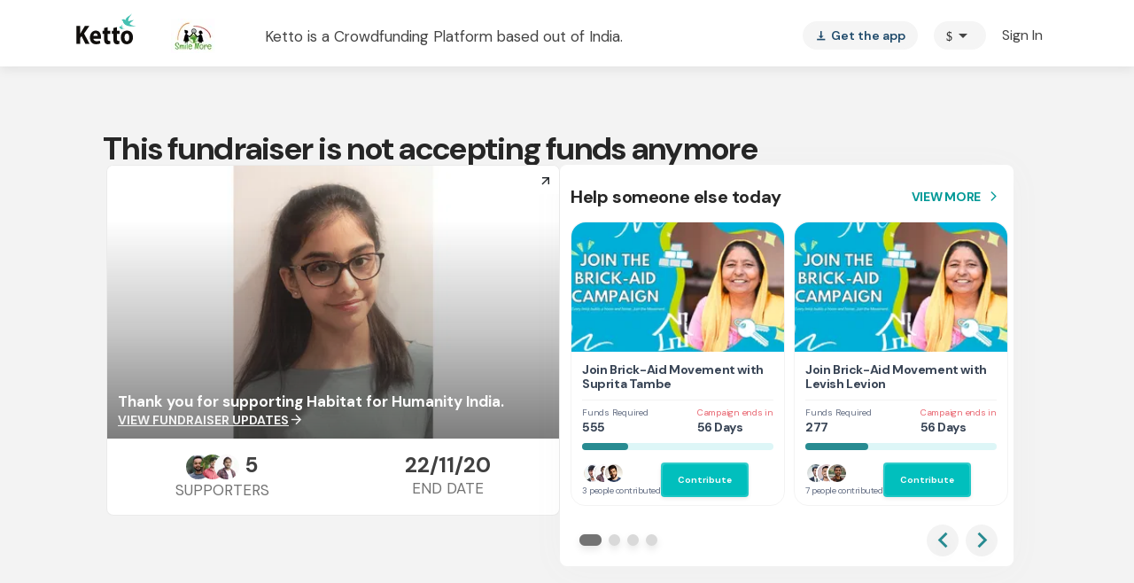

--- FILE ---
content_type: text/javascript
request_url: https://cdn-in.pagesense.io/js/lqge2ovj/8efe89a0bc2f4f40898daa9bf00c1591_visitor_count.js
body_size: 554
content:
window.ZAB.visitorData = {"experiments":{"UrGe1dA":{"variations":{"0DqA":{"unique_count":"26"},"QuLB":{"unique_count":"381"}},"actual_start_time":1758880609350},"15CkM9H":{"variations":{"719b60bcc59543dfab717b4f2c1fc3bb":{"unique_count":"49"},"af6981144cd54b5bb9e9682423345c30":{"unique_count":"9"}},"actual_start_time":1768208278440},"d7NbVsO":{"variations":{"012c0d0fdeeb40e7888082e8f2df07d7":{"unique_count":"18876"},"93ee13b5660146f18cb817c4962401b6":{"unique_count":"1003"}},"actual_start_time":1763732042167},"ssQnrdi":{"variations":{"58fa0ce6d1d94411960b579c6eb37266":{"unique_count":"124"},"e56ff732d44648deb55c8c88f5ec9d3f":{"unique_count":"1"}},"actual_start_time":1748940039610}},"time":1768570155914}

--- FILE ---
content_type: text/javascript
request_url: https://www.ketto.org/new/9637.f5709398ecc53fc6.js
body_size: 13196
content:
"use strict";(self.webpackChunkmy_app=self.webpackChunkmy_app||[]).push([[9637],{44468:(S,P,o)=>{o.d(P,{N:()=>b});var n=o(11222),t=o(94666),_=o(38113),h=o(18898),v=o(59883),g=o(22560);let a=(()=>{class d{}return(0,n.Z)(d,"\u0275fac",function(s){return new(s||d)}),(0,n.Z)(d,"\u0275mod",g.\u0275\u0275defineNgModule({type:d})),(0,n.Z)(d,"\u0275inj",g.\u0275\u0275defineInjector({imports:[t.ez]})),d})();var x=o(84522);let b=(()=>{class d{}return(0,n.Z)(d,"\u0275fac",function(s){return new(s||d)}),(0,n.Z)(d,"\u0275mod",g.\u0275\u0275defineNgModule({type:d})),(0,n.Z)(d,"\u0275inj",g.\u0275\u0275defineInjector({imports:[t.ez,_.n,h.m,v.J,a,x.ot]})),d})()},21174:(S,P,o)=>{o.d(P,{F:()=>b});var n=o(11222),t=o(22560),_=o(42199),h=o(53547),v=o(94666),g=o(57822),a=o(27898);function x(d,M){if(1&d){const s=t.\u0275\u0275getCurrentView();t.\u0275\u0275elementStart(0,"div",1)(1,"div",2)(2,"div",3),t.\u0275\u0275listener("click",function(){t.\u0275\u0275restoreView(s);const I=t.\u0275\u0275nextContext();return t.\u0275\u0275resetView(I.closeDialog())}),t.\u0275\u0275elementStart(3,"mat-icon"),t.\u0275\u0275text(4," close"),t.\u0275\u0275elementEnd()(),t.\u0275\u0275elementStart(5,"div",4),t.\u0275\u0275element(6,"img",5),t.\u0275\u0275elementStart(7,"div",6),t.\u0275\u0275element(8,"app-currency-icon",7),t.\u0275\u0275text(9),t.\u0275\u0275elementEnd()(),t.\u0275\u0275elementStart(10,"div",8),t.\u0275\u0275text(11,"Offer Unlocked!"),t.\u0275\u0275elementEnd(),t.\u0275\u0275elementStart(12,"div",9),t.\u0275\u0275text(13,"Join Monthly Giving and we'll add "),t.\u0275\u0275elementStart(14,"strong"),t.\u0275\u0275element(15,"app-currency-icon",7),t.\u0275\u0275text(16),t.\u0275\u0275elementEnd(),t.\u0275\u0275text(17," to your first monthly contribution!"),t.\u0275\u0275elementEnd(),t.\u0275\u0275element(18,"div",10),t.\u0275\u0275elementStart(19,"div",11)(20,"div",12),t.\u0275\u0275listener("click",function(){t.\u0275\u0275restoreView(s);const I=t.\u0275\u0275nextContext();return t.\u0275\u0275resetView(I.applyCoupon())}),t.\u0275\u0275text(21,"PROCEED"),t.\u0275\u0275elementEnd()()()()}if(2&d){const s=t.\u0275\u0275nextContext();t.\u0275\u0275advance(8),t.\u0275\u0275property("currency",null==s.config?null:s.config.currency),t.\u0275\u0275advance(1),t.\u0275\u0275textInterpolate(null==s.config?null:s.config.offerAmount),t.\u0275\u0275advance(6),t.\u0275\u0275property("currency",null==s.config?null:s.config.currency),t.\u0275\u0275advance(1),t.\u0275\u0275textInterpolate1("",null==s.config?null:s.config.offerAmount," ")}}let b=(()=>{class d{constructor(s,w,I,T,E,U){(0,n.Z)(this,"util",void 0),(0,n.Z)(this,"vars",void 0),(0,n.Z)(this,"events",void 0),(0,n.Z)(this,"apiService",void 0),(0,n.Z)(this,"paymentV2",void 0),(0,n.Z)(this,"actRoute",void 0),(0,n.Z)(this,"config",{offerAmount:100,currency:"INR"}),(0,n.Z)(this,"userData",void 0),(0,n.Z)(this,"couponApplied",!1),(0,n.Z)(this,"showOffer",!0),(0,n.Z)(this,"campaignId",void 0),(0,n.Z)(this,"subs",[]),this.util=s,this.vars=w,this.events=I,this.apiService=T,this.paymentV2=E,this.actRoute=U}ngOnInit(){this.onInItSysEvent(),this.campaignId=this.actRoute.snapshot.queryParams.fmd_id||this.campaignId,typeof document<"u"&&this.vars.showCouponOffer&&document.body.classList.toggle("noscroll",!0),this.subs.push(this.vars.userData.subscribe(s=>{this.userData=s,!this.couponApplied&&"f"===this.actRoute.snapshot.queryParams.st&&this.actRoute.snapshot.queryParams.offer&&this.applyCoupon()})),this.subs.push(this.paymentV2.paymentConfig.subscribe(s=>{this.campaignId=this.util.checkNestedObj(s,"paymentDetails.campaign.id")||this.campaignId,!this.couponApplied&&"f"===this.actRoute.snapshot.queryParams.st&&this.actRoute.snapshot.queryParams.offer&&this.applyCoupon()}))}onInItSysEvent(){this.events.sendSystemEvent({eventName:"sip_offer_popup",page_name:this.vars.pageName}).subscribe(s=>s)}applyCoupon(){!this.campaignId||!this.userData||(typeof document<"u"&&document.body.classList.toggle("noscroll",!1),this.vars.offerActivated.next(this.config.offerAmount),this.util.router.navigate([],{queryParams:{coupon:"sip_"+this.config.offerAmount,offer:this.config.offerAmount,currency:this.config.currency},queryParamsHandling:"merge"}),this.couponApplied=!0,this.apiService.applyCoupon(this.campaignId,{coupon_id:100===this.config.offerAmount?47:24}).subscribe(()=>{}),this.sendEvent(),this.util.scrollIntoViewSmoothlyByClass("offer-scroll"),this.closeDialog())}sendEvent(){this.events.sendSystemEvent({eventName:"sip_offer_clicked",page_name:this.vars.pageName}).subscribe(s=>s)}closeDialog(){typeof document<"u"&&document.body.classList.toggle("noscroll",!1),this.vars.showCouponOffer=!1}ngOnDestroy(){this.subs.forEach(s=>s.unsubscribe())}}return(0,n.Z)(d,"\u0275fac",function(s){return new(s||d)(t.\u0275\u0275directiveInject(_.fK),t.\u0275\u0275directiveInject(_.aF),t.\u0275\u0275directiveInject(_.nC),t.\u0275\u0275directiveInject(_.sM),t.\u0275\u0275directiveInject(_.iY),t.\u0275\u0275directiveInject(h.gz))}),(0,n.Z)(d,"\u0275cmp",t.\u0275\u0275defineComponent({type:d,selectors:[["app-offer-card"]],inputs:{config:"config"},decls:1,vars:1,consts:[["class","offer-wrapper",4,"ngIf"],[1,"offer-wrapper"],[1,"offer-card"],[1,"cross",3,"click"],[1,"offer-logo"],["src","/assets/images/up-side.png","alt","up-side"],[1,"amt-text"],[3,"currency"],[1,"heading"],[1,"desc"],[1,"seperator"],[1,"proceed-div"],[1,"proceed",3,"click"]],template:function(s,w){1&s&&t.\u0275\u0275template(0,x,22,4,"div",0),2&s&&t.\u0275\u0275property("ngIf",null==w.vars?null:w.vars.showCouponOffer)},dependencies:[v.O5,g.Hw,a.N],styles:['[_ngcontent-%COMP%]:root{--primary-color: #01bfbd;--primary-color-dark: #288B91;--primary-hover-color: #039b9a;--green-color: #039695;--primary-color-rgb: 1, 191, 189;--primary-font-family: "DM Sans", sans-serif;--font-source-sans-pro: "Source Sans Pro", sans-serif;--poppins-font-family: "Poppins", sans-serif;--font-source-serif-pro: "Source Serif 4", sans-serif;--font-dm: "DM Sans", sans-serif;--rboto-font-family: "Roboto", sans-serif;--payment-sip-color: #039695;--payment-sip-color-bg: 3, 150, 149;--primary-color-shadow: rgb(1, 191, 189, .1);--primary-color-shadow-2: rgb(1, 191, 189, .2);--primary-color-shadow-3: rgb(1, 191, 189, .3);--primary-color-shadow-4: rgb(1, 191, 189, .4);--primary-color-shadow-5: rgb(1, 191, 189, .5);--primary-color-shadow-6: rgb(1, 191, 189, .6);--primary-color-shadow-7: rgb(1, 191, 189, .7);--primary-color-shadow-8: rgb(1, 191, 189, .8);--primary-color-shadow-9: rgb(1, 191, 189, .9);--primary-color-dark-rgb: 40, 139, 145;--hf-primary-color: #4628FF;--error-color: #ea4335}body[_ngcontent-%COMP%]{margin:0;padding:0;color:#444}.h-separator[_ngcontent-%COMP%]{border-top:1px solid #CCCCCC;height:1px;margin:10px auto}.v-separator[_ngcontent-%COMP%]{border-left:1px solid #999999;height:100%;margin:auto 25px}.section-title[_ngcontent-%COMP%]{font-weight:700;font-size:20px;line-height:30px;color:#444;text-align:center;margin-bottom:20px}@media only screen and (max-width: 768px){.padding-m-0[_ngcontent-%COMP%]{padding:0}}.icon-fb[_ngcontent-%COMP%]:before{color:#393d74}.icon-facebook[_ngcontent-%COMP%]:before{color:#393d74}.icon-twitter[_ngcontent-%COMP%]:before{color:#2c99d7}.icon-google[_ngcontent-%COMP%]:before{color:#ea4335}.icon-whatsapp[_ngcontent-%COMP%]:before{color:#13cb6a}.icon-linkedin[_ngcontent-%COMP%]:before{color:#0077b5}.icon-thumbsup[_ngcontent-%COMP%]:before{color:#325090}.offer-wrapper[_ngcontent-%COMP%]{width:100vw;height:100vh;background:rgba(0,0,0,.75);position:fixed;top:0;left:0;z-index:1001}.offer-wrapper[_ngcontent-%COMP%]   .offer-card[_ngcontent-%COMP%]{width:285px;min-height:362px;margin:auto;background:#ffffff;position:fixed;top:70px;left:calc(50% - 142.5px);border-radius:5px;box-shadow:0 6px 40px #0000001a;z-index:1001}.offer-wrapper[_ngcontent-%COMP%]   .offer-card[_ngcontent-%COMP%]   .cross[_ngcontent-%COMP%]{position:absolute;right:16px;top:16px;padding:5px;cursor:pointer;background-color:#0000000d;border-radius:50%;display:flex;justify-content:center;align-items:center}.offer-wrapper[_ngcontent-%COMP%]   .offer-card[_ngcontent-%COMP%]   .offer-logo[_ngcontent-%COMP%]{width:96px;height:96px;background-image:url(/assets/images/offer-star.png);background-repeat:no-repeat;background-size:100% 100%;margin:34px auto 14px;text-align:center;color:#fff}.offer-wrapper[_ngcontent-%COMP%]   .offer-card[_ngcontent-%COMP%]   .offer-logo[_ngcontent-%COMP%]   img[_ngcontent-%COMP%]{width:22px;margin-top:15px}.offer-wrapper[_ngcontent-%COMP%]   .offer-card[_ngcontent-%COMP%]   .offer-logo[_ngcontent-%COMP%]   .amt-text[_ngcontent-%COMP%]{font-size:24px;font-weight:700;line-height:24px}.offer-wrapper[_ngcontent-%COMP%]   .offer-card[_ngcontent-%COMP%]   .heading[_ngcontent-%COMP%]{font-size:20px;font-weight:700;line-height:100%;color:#444;text-align:center}.offer-wrapper[_ngcontent-%COMP%]   .offer-card[_ngcontent-%COMP%]   .desc[_ngcontent-%COMP%]{width:187px;margin:20px auto 36px;color:#999;font-size:15px;font-weight:400;line-height:24px;text-align:center}.offer-wrapper[_ngcontent-%COMP%]   .offer-card[_ngcontent-%COMP%]   .desc[_ngcontent-%COMP%]   strong[_ngcontent-%COMP%]{color:#444;font-size:20px}.offer-wrapper[_ngcontent-%COMP%]   .offer-card[_ngcontent-%COMP%]   .proceed-div[_ngcontent-%COMP%]{font-size:14px;font-weight:700;line-height:14px;color:#12abe6;text-align:right;margin:28px 36px}.offer-wrapper[_ngcontent-%COMP%]   .offer-card[_ngcontent-%COMP%]   .proceed-div[_ngcontent-%COMP%]   .proceed[_ngcontent-%COMP%]{width:60px;cursor:pointer;margin-left:calc(100% - 60px)}.offer-wrapper[_ngcontent-%COMP%]   .offer-card[_ngcontent-%COMP%]   .seperator[_ngcontent-%COMP%]{width:236px;height:1.2px;background:#F5F5F5;margin:10px auto}.offer-wrapper[_ngcontent-%COMP%]   .offer-card[_ngcontent-%COMP%]:after{content:"";position:absolute;left:0;bottom:54px;width:0;height:0;border-left:8px solid rgba(0,0,0,.76);border-top:17px solid transparent;border-bottom:17px solid transparent}.offer-wrapper[_ngcontent-%COMP%]   .offer-card[_ngcontent-%COMP%]:before{content:"";position:absolute;right:0;bottom:54px;width:0;height:0;border-left:8px solid rgba(0,0,0,.76);border-top:17px solid transparent;border-bottom:17px solid transparent;transform:rotate(180deg)}']})),d})()},1338:(S,P,o)=>{o.d(P,{Q:()=>g});var n=o(11222),t=o(94666),_=o(18898),h=o(57822),v=o(22560);let g=(()=>{class a{}return(0,n.Z)(a,"\u0275fac",function(b){return new(b||a)}),(0,n.Z)(a,"\u0275mod",v.\u0275\u0275defineNgModule({type:a})),(0,n.Z)(a,"\u0275inj",v.\u0275\u0275defineInjector({imports:[t.ez,h.Ps,_.m]})),a})()},28532:(S,P,o)=>{o.d(P,{K:()=>v});var n=o(11222),t=o(94666),_=o(18898),h=o(22560);let v=(()=>{class g{}return(0,n.Z)(g,"\u0275fac",function(x){return new(x||g)}),(0,n.Z)(g,"\u0275mod",h.\u0275\u0275defineNgModule({type:g})),(0,n.Z)(g,"\u0275inj",h.\u0275\u0275defineInjector({imports:[t.ez,_.m]})),g})()},30652:(S,P,o)=>{o.d(P,{S:()=>b});var n=o(11222),t=o(94666),_=o(31484),h=o(84522),v=o(56257),g=o(58773),a=o(18898),x=o(22560);let b=(()=>{class d{}return(0,n.Z)(d,"\u0275fac",function(s){return new(s||d)}),(0,n.Z)(d,"\u0275mod",x.\u0275\u0275defineNgModule({type:d})),(0,n.Z)(d,"\u0275inj",x.\u0275\u0275defineInjector({imports:[t.ez,g.F,h.ot,_.Is,v.Yn,a.m]})),d})()},49339:(S,P,o)=>{o.d(P,{D:()=>ct});var n=o(11222),t=o(22560);const _={urgent:{label:"Need Urgent Attention!",color:"#d37171",icon:"icon-emergency",reaction:"icon-support",filled:"icon-supportfilled"},great:{label:"I've got great news!",color:"#ffbc00",icon:"icon-thumbsup",reaction:"icon-heart",filled:"icon-heartfilled"},quick:{label:"Here's a quick update",color:"#576da8",icon:"icon-instant",reaction:"icon-thumbsup",filled:"icon-thumbsupfilled"},sad:{label:"I'm sad to inform you...",color:"#a2724f",icon:"icon-sad",reaction:"icon-sad",filled:"icon-sadfilled"},success:{label:"YOU made it happen!",color:"#0fd3cd",icon:"icon-balloons",reaction:"icon-claps",filled:"icon-clapsfilled"}};var h=o(42199),v=o(53547),g=o(94666),a=o(84522),x=o(57822),b=o(56257),d=o(21944),M=o(85973),s=o(20805),w=o(67956),I=o(14391),T=o(56841);let E=(()=>{class i{constructor(){(0,n.Z)(this,"campaign_url",void 0),(0,n.Z)(this,"updatesSummary",void 0),(0,n.Z)(this,"basicInfo",{}),(0,n.Z)(this,"isFundraiserEnded",void 0),(0,n.Z)(this,"utm_params",void 0),(0,n.Z)(this,"sharedCounts",void 0)}ngOnInit(){}}return(0,n.Z)(i,"\u0275fac",function(e){return new(e||i)}),(0,n.Z)(i,"\u0275cmp",t.\u0275\u0275defineComponent({type:i,selectors:[["app-updates-social-share"]],decls:11,vars:2,consts:[[1,"share-box"],[1,"title"],[1,"subtitle"],[1,"d-flex","box-wr","justify-content-center"],[1,"d-flex","align-content-center"],[1,"fb-share-component"],[1,"fb-share-component",3,"label"],[1,"whatsapp-share-component"],[3,"label"]],template:function(e,r){1&e&&(t.\u0275\u0275elementStart(0,"div",0)(1,"div",1),t.\u0275\u0275text(2,"SHARE, SHOW THAT YOU CARE"),t.\u0275\u0275elementEnd(),t.\u0275\u0275elementStart(3,"div",2),t.\u0275\u0275text(4,"Every share can potentially get 4x more contributions"),t.\u0275\u0275elementEnd(),t.\u0275\u0275elementStart(5,"div",3)(6,"div",4)(7,"div",5),t.\u0275\u0275element(8,"app-fb-share",6),t.\u0275\u0275elementEnd(),t.\u0275\u0275elementStart(9,"div",7),t.\u0275\u0275element(10,"app-whatsapp-share",8),t.\u0275\u0275elementEnd()()()()),2&e&&(t.\u0275\u0275advance(8),t.\u0275\u0275property("label","Share"),t.\u0275\u0275advance(2),t.\u0275\u0275property("label","Share"))},dependencies:[d.a,s.J],styles:[".share-box[_ngcontent-%COMP%]{background:#f5f5f5;text-align:center;border:1px solid #EEEEEE;border-radius:8px}.share-box[_ngcontent-%COMP%]   .title[_ngcontent-%COMP%]{font-size:20px;line-height:30px;font-weight:700;color:#039695}.share-box[_ngcontent-%COMP%]   .subtitle[_ngcontent-%COMP%]{font-size:14px;line-height:20px}.share-box[_ngcontent-%COMP%]   .fb-share-component[_ngcontent-%COMP%]{margin-right:5px}.share-box[_ngcontent-%COMP%]   .box-wr[_ngcontent-%COMP%]{margin-top:20px}@media (min-width: 767px){.share-box[_ngcontent-%COMP%]{padding:30px}}@media (max-width: 768px){.share-box[_ngcontent-%COMP%]{padding:20px}}"]})),i})();var U=o(52675),R=o(44269),F=o(21174),B=o(43458),L=o(70567);let m=(()=>{class i{transform(e,r,p){if(e&&typeof document<"u"){if(r){const l=document.createElement("div");return l.innerHTML=e||"",l.textContent.replace(/\s\s+/g," ").substr(0,p||500).concat("...")}return e}}}return(0,n.Z)(i,"\u0275fac",function(e){return new(e||i)}),(0,n.Z)(i,"\u0275pipe",t.\u0275\u0275definePipe({name:"textEllipsis",type:i,pure:!0})),i})();const O=["updateContainer"],C=["captchaRef"],c=["loginPopupTemp"];function D(i,u){if(1&i){const e=t.\u0275\u0275getCurrentView();t.\u0275\u0275elementStart(0,"div",8)(1,"div",9),t.\u0275\u0275text(2),t.\u0275\u0275pipe(3,"async"),t.\u0275\u0275pipe(4,"translatePipe"),t.\u0275\u0275elementStart(5,"span",10),t.\u0275\u0275text(6),t.\u0275\u0275elementEnd(),t.\u0275\u0275text(7),t.\u0275\u0275pipe(8,"async"),t.\u0275\u0275pipe(9,"translatePipe"),t.\u0275\u0275elementEnd(),t.\u0275\u0275elementStart(10,"button",11),t.\u0275\u0275listener("click",function(p){t.\u0275\u0275restoreView(e);const l=t.\u0275\u0275nextContext();return t.\u0275\u0275resetView(l.askUpdateClickListner(p.target))}),t.\u0275\u0275elementStart(11,"app-ask-update",12),t.\u0275\u0275listener("isAskedForUpdate",function(p){t.\u0275\u0275restoreView(e);const l=t.\u0275\u0275nextContext();return t.\u0275\u0275resetView(l.getIsAskedForUpdate(p))})("isNotDonated",function(p){t.\u0275\u0275restoreView(e);const l=t.\u0275\u0275nextContext();return t.\u0275\u0275resetView(l.getIsNotDonated(p))}),t.\u0275\u0275elementEnd()()()}if(2&i){const e=t.\u0275\u0275nextContext();t.\u0275\u0275advance(2),t.\u0275\u0275textInterpolate1(" ",t.\u0275\u0275pipeBind1(3,4,t.\u0275\u0275pipeBind1(4,6,"Stories.updates.feelFreeUpdate1"))," "),t.\u0275\u0275advance(4),t.\u0275\u0275textInterpolate(null==e.fundraiser||null==e.fundraiser.campaigner?null:e.fundraiser.campaigner.full_name),t.\u0275\u0275advance(1),t.\u0275\u0275textInterpolate1(" ",t.\u0275\u0275pipeBind1(8,8,t.\u0275\u0275pipeBind1(9,10,"Stories.updates.feelFreeUpdate2"))," "),t.\u0275\u0275advance(4),t.\u0275\u0275property("isDonated",e.isDonated)}}function A(i,u){1&i&&(t.\u0275\u0275elementStart(0,"div",9),t.\u0275\u0275text(1,"Only Contributors can ask for Update"),t.\u0275\u0275elementEnd())}function V(i,u){if(1&i&&t.\u0275\u0275element(0,"app-donate-now",15),2&i){const e=t.\u0275\u0275nextContext(2);t.\u0275\u0275property("fundraiser",e.fundraiser)("position",13)}}function f(i,u){if(1&i&&(t.\u0275\u0275elementStart(0,"div",8),t.\u0275\u0275template(1,A,2,0,"div",13),t.\u0275\u0275template(2,V,1,2,"app-donate-now",14),t.\u0275\u0275elementEnd()),2&i){const e=t.\u0275\u0275nextContext();t.\u0275\u0275advance(1),t.\u0275\u0275property("ngIf",e.isNotDonated),t.\u0275\u0275advance(1),t.\u0275\u0275property("ngIf",!e.isFundraiserEnded&&"stories"!==e.campaign)}}function k(i,u){1&i&&(t.\u0275\u0275elementStart(0,"div",16),t.\u0275\u0275text(1,"Your request for an update has been sent to the campaigner successfully!"),t.\u0275\u0275elementEnd())}function Z(i,u){1&i&&(t.\u0275\u0275elementStart(0,"div",43),t.\u0275\u0275text(1),t.\u0275\u0275pipe(2,"async"),t.\u0275\u0275pipe(3,"translatePipe"),t.\u0275\u0275elementEnd()),2&i&&(t.\u0275\u0275advance(1),t.\u0275\u0275textInterpolate(t.\u0275\u0275pipeBind1(2,1,t.\u0275\u0275pipeBind1(3,3,"Stories.updates.latestUpdate"))))}function K(i,u){1&i&&(t.\u0275\u0275elementStart(0,"div",44),t.\u0275\u0275text(1),t.\u0275\u0275pipe(2,"async"),t.\u0275\u0275pipe(3,"translatePipe"),t.\u0275\u0275elementEnd()),2&i&&(t.\u0275\u0275advance(1),t.\u0275\u0275textInterpolate(t.\u0275\u0275pipeBind1(2,1,t.\u0275\u0275pipeBind1(3,3,"Stories.updates.latestUpdate"))))}function W(i,u){if(1&i&&(t.\u0275\u0275elementStart(0,"span",45),t.\u0275\u0275text(1),t.\u0275\u0275pipe(2,"dayjs"),t.\u0275\u0275elementEnd()),2&i){const e=t.\u0275\u0275nextContext().$implicit;t.\u0275\u0275advance(1),t.\u0275\u0275textInterpolate(t.\u0275\u0275pipeBind2(2,1,null==e?null:e.creation_time,"to"))}}function Q(i,u){1&i&&(t.\u0275\u0275elementStart(0,"div",46),t.\u0275\u0275text(1,"\xa0"),t.\u0275\u0275elementEnd())}function H(i,u){if(1&i){const e=t.\u0275\u0275getCurrentView();t.\u0275\u0275elementStart(0,"div",47)(1,"button",48),t.\u0275\u0275listener("click",function(){t.\u0275\u0275restoreView(e);const p=t.\u0275\u0275nextContext(2);return t.\u0275\u0275resetView(p.readMoreClicked())}),t.\u0275\u0275text(2,"Read More"),t.\u0275\u0275elementEnd()()}}function $(i,u){if(1&i&&t.\u0275\u0275element(0,"app-whatsapp-share",53),2&i){const e=t.\u0275\u0275nextContext(3);t.\u0275\u0275property("label",null==e.updates||null==e.updates.data||null==e.updates.data.whatsapp?null:e.updates.data.whatsapp.label)("count",null==e.updates||null==e.updates.data||null==e.updates.data.whatsapp?null:e.updates.data.whatsapp.count)("customTag",e.customTag)("basicInfo",e.basicInfo)("fundraiser",e.fundraiser)("isFundraiserEnded",e.isFundraiserEnded)}}function Y(i,u){if(1&i&&(t.\u0275\u0275elementStart(0,"div",49)(1,"div",50),t.\u0275\u0275text(2),t.\u0275\u0275pipe(3,"async"),t.\u0275\u0275pipe(4,"translatePipe"),t.\u0275\u0275elementEnd(),t.\u0275\u0275element(5,"app-fb-share",51),t.\u0275\u0275template(6,$,1,6,"app-whatsapp-share",52),t.\u0275\u0275elementEnd()),2&i){const e=t.\u0275\u0275nextContext(2);t.\u0275\u0275advance(2),t.\u0275\u0275textInterpolate(t.\u0275\u0275pipeBind1(3,7,t.\u0275\u0275pipeBind1(4,9,"Stories.updates.fbShare"))),t.\u0275\u0275advance(3),t.\u0275\u0275property("label","Share")("campaign_url",null==e.updates||null==e.updates.data||null==e.updates.data.facebook?null:e.updates.data.facebook.campaign_url)("utm_params",null==e.updates||null==e.updates.data||null==e.updates.data.facebook?null:e.updates.data.facebook.utm_params)("fundraiser",e.fundraiser)("position",4),t.\u0275\u0275advance(1),t.\u0275\u0275property("ngIf","updatesPage"==e.pageName)}}function J(i,u){1&i&&t.\u0275\u0275element(0,"app-updates-social-share")}const N=function(i){return{"-webkit-text-fill-color":i}};function G(i,u){if(1&i){const e=t.\u0275\u0275getCurrentView();t.\u0275\u0275elementStart(0,"div",54),t.\u0275\u0275element(1,"mat-icon",55),t.\u0275\u0275text(2,"\xa0"),t.\u0275\u0275elementStart(3,"span",56),t.\u0275\u0275listener("click",function(){t.\u0275\u0275restoreView(e);const p=t.\u0275\u0275nextContext().$implicit,l=t.\u0275\u0275nextContext();return t.\u0275\u0275resetView(l.commentCountClick(p))}),t.\u0275\u0275text(4),t.\u0275\u0275elementEnd(),t.\u0275\u0275elementStart(5,"div",57),t.\u0275\u0275text(6,"|"),t.\u0275\u0275elementEnd(),t.\u0275\u0275elementStart(7,"div",58)(8,"button",59),t.\u0275\u0275listener("click",function(){t.\u0275\u0275restoreView(e);const p=t.\u0275\u0275nextContext().$implicit,l=t.\u0275\u0275nextContext();return t.\u0275\u0275resetView(l.reactOnUpdate(p))}),t.\u0275\u0275element(9,"mat-icon",60),t.\u0275\u0275elementEnd(),t.\u0275\u0275elementStart(10,"span"),t.\u0275\u0275text(11),t.\u0275\u0275elementEnd()()()}if(2&i){const e=t.\u0275\u0275nextContext().$implicit,r=t.\u0275\u0275nextContext();t.\u0275\u0275advance(4),t.\u0275\u0275textInterpolate2("",r.getCommentLength(null==e?null:e.comments)," ",r.getCommentLength(null==e?null:e.comments)>1?"Comments":"Comment",""),t.\u0275\u0275advance(5),t.\u0275\u0275property("ngClass",r.getUpdateTypeReaction(null==e?null:e.update_type,null==e||null==e.user_liked?null:e.user_liked.status))("ngStyle",t.\u0275\u0275pureFunction1(5,N,r.getColor(e.update_type))),t.\u0275\u0275advance(2),t.\u0275\u0275textInterpolate1("\xa0",null==e||null==e.likes_count?null:e.likes_count.count,"")}}function X(i,u){if(1&i){const e=t.\u0275\u0275getCurrentView();t.\u0275\u0275elementStart(0,"app-comment-card",61),t.\u0275\u0275listener("commentPosted",function(p){t.\u0275\u0275restoreView(e);const l=t.\u0275\u0275nextContext(2);return t.\u0275\u0275resetView(l.isCommentPosted(p))})("isCommentVisible",function(p){t.\u0275\u0275restoreView(e);const l=t.\u0275\u0275nextContext(2);return t.\u0275\u0275resetView(l.isCommentVisible(p))})("updateReact",function(){t.\u0275\u0275restoreView(e);const p=t.\u0275\u0275nextContext().$implicit,l=t.\u0275\u0275nextContext();return t.\u0275\u0275resetView(l.reactOnUpdate(p))}),t.\u0275\u0275elementEnd()}if(2&i){const e=t.\u0275\u0275nextContext().$implicit,r=t.\u0275\u0275nextContext();t.\u0275\u0275property("comments",null==e?null:e.comments)("update",e)("reactionType",r.getUpdateTypeReaction(null==e?null:e.update_type,null==e||null==e.user_liked?null:e.user_liked.status))("updateTypeColor",r.getColor(e.update_type))("header",!1)("count",null==e||null==e.likes_count?null:e.likes_count.count)("pageName",r.pageName)("campaignId",r.campaignId)("updateId",e.id)("postCommentLabel",null==e||null==e.comments?null:e.comments.placeholder)("showCommentList",null==e?null:e.showCommentList)}}function q(i,u){1&i&&t.\u0275\u0275element(0,"div",62)}const tt=function(i){return{color:i}},et=function(i){return{"background-color":i}};function nt(i,u){if(1&i&&(t.\u0275\u0275elementStart(0,"div",17,18),t.\u0275\u0275template(2,Z,4,5,"div",19),t.\u0275\u0275elementStart(3,"div",20),t.\u0275\u0275template(4,K,4,5,"div",21),t.\u0275\u0275elementStart(5,"div",22)(6,"div",23),t.\u0275\u0275element(7,"mat-icon",24),t.\u0275\u0275elementStart(8,"div",25),t.\u0275\u0275text(9),t.\u0275\u0275elementEnd()(),t.\u0275\u0275elementStart(10,"div",26),t.\u0275\u0275text(11),t.\u0275\u0275elementEnd()(),t.\u0275\u0275elementStart(12,"div",27),t.\u0275\u0275text(13),t.\u0275\u0275elementEnd(),t.\u0275\u0275elementStart(14,"div",28),t.\u0275\u0275element(15,"app-avatar",29),t.\u0275\u0275elementStart(16,"div",30)(17,"span",31),t.\u0275\u0275text(18),t.\u0275\u0275elementEnd(),t.\u0275\u0275template(19,W,3,4,"span",32),t.\u0275\u0275elementEnd()(),t.\u0275\u0275element(20,"div",33),t.\u0275\u0275elementStart(21,"div",34),t.\u0275\u0275element(22,"app-inner-templater",35),t.\u0275\u0275pipe(23,"textEllipsis"),t.\u0275\u0275template(24,Q,2,0,"div",36),t.\u0275\u0275template(25,H,3,0,"div",37),t.\u0275\u0275elementEnd(),t.\u0275\u0275template(26,Y,7,11,"div",38),t.\u0275\u0275template(27,J,1,0,"app-updates-social-share",39),t.\u0275\u0275template(28,G,12,7,"div",40),t.\u0275\u0275elementEnd(),t.\u0275\u0275template(29,X,1,11,"app-comment-card",41),t.\u0275\u0275template(30,q,1,0,"div",42),t.\u0275\u0275elementEnd()),2&i){const e=u.$implicit,r=u.index,p=t.\u0275\u0275nextContext();t.\u0275\u0275advance(2),t.\u0275\u0275property("ngIf",(null==e?null:e.id)==p.latestUpdate&&"updatesPage"===p.pageName),t.\u0275\u0275advance(2),t.\u0275\u0275property("ngIf",0==r),t.\u0275\u0275advance(3),t.\u0275\u0275property("ngStyle",t.\u0275\u0275pureFunction1(28,N,p.getColor(e.update_type)))("ngClass",p.getUpdateTypeIcon(e.update_type)),t.\u0275\u0275advance(1),t.\u0275\u0275property("ngStyle",t.\u0275\u0275pureFunction1(30,tt,p.getColor(e.update_type))),t.\u0275\u0275advance(1),t.\u0275\u0275textInterpolate(p.getUpdateTypeLabel(e.update_type)),t.\u0275\u0275advance(1),t.\u0275\u0275property("ngStyle",t.\u0275\u0275pureFunction1(32,et,p.getColor(e.update_type))),t.\u0275\u0275advance(1),t.\u0275\u0275textInterpolate1("#",(null==p.updates?null:p.updates.total)-(null==p.updates?null:p.updates.from)+1-r,""),t.\u0275\u0275advance(2),t.\u0275\u0275textInterpolate(p.setTitleCase(e.update_title)),t.\u0275\u0275advance(2),t.\u0275\u0275property("size","40px")("name",null==e||null==e.owner?null:e.owner.full_name)("image",null==e||null==e.owner||null==e.owner.avtar?null:e.owner.avtar.cdn_path),t.\u0275\u0275advance(3),t.\u0275\u0275textInterpolate(null==e||null==e.owner?null:e.owner.full_name),t.\u0275\u0275advance(1),t.\u0275\u0275property("ngIf",null==e?null:e.creation_time),t.\u0275\u0275advance(2),t.\u0275\u0275property("ngClass",p.showMoreBtn?"colapsed-update":"opened-update"),t.\u0275\u0275advance(1),t.\u0275\u0275property("innerHtml",t.\u0275\u0275pipeBind3(23,24,e.update_text,p.showMoreBtn,p.isMobile?200:500),t.\u0275\u0275sanitizeHtml)("count",r),t.\u0275\u0275advance(2),t.\u0275\u0275property("ngIf",p.showMoreBtn),t.\u0275\u0275advance(1),t.\u0275\u0275property("ngIf",p.showMoreBtn),t.\u0275\u0275advance(1),t.\u0275\u0275property("ngIf",!p.updateOnly&&p.variablesService.social&&!p.showSocialShare),t.\u0275\u0275advance(1),t.\u0275\u0275property("ngIf",p.showSocialShare),t.\u0275\u0275advance(1),t.\u0275\u0275property("ngIf",(p.variablesService.social||p.userdata)&&p.likes),t.\u0275\u0275advance(1),t.\u0275\u0275property("ngIf",!p.updateOnly&&p.showComments),t.\u0275\u0275advance(1),t.\u0275\u0275property("ngIf","campaing"==p.pageName&&r+1<p.updates.data.length)}}const ot=function(){return{offerAmount:100,currency:"INR"}};function at(i,u){1&i&&t.\u0275\u0275element(0,"app-offer-card",63),2&i&&t.\u0275\u0275property("config",t.\u0275\u0275pureFunction0(1,ot))}function it(i,u){if(1&i){const e=t.\u0275\u0275getCurrentView();t.\u0275\u0275elementStart(0,"div",64),t.\u0275\u0275element(1,"div",65),t.\u0275\u0275elementStart(2,"div",66),t.\u0275\u0275listener("click",function(){t.\u0275\u0275restoreView(e);const p=t.\u0275\u0275nextContext();return t.\u0275\u0275resetView(p.loadUpdate())}),t.\u0275\u0275text(3," Read Previous Updates "),t.\u0275\u0275elementStart(4,"mat-icon",67),t.\u0275\u0275text(5,"arrow_downward"),t.\u0275\u0275elementEnd()()()}}const rt=function(i,u,e){return{origin:"uip",currency:i,update_id:u,userdata:e}},pt=function(i){return{config:i}};function st(i,u){if(1&i){const e=t.\u0275\u0275getCurrentView();t.\u0275\u0275elementStart(0,"div",68),t.\u0275\u0275listener("inViewportAction",function(p){t.\u0275\u0275restoreView(e);const l=t.\u0275\u0275nextContext();return t.\u0275\u0275resetView(l.sipPitchVisible(p))}),t.\u0275\u0275element(1,"app-module-loader",69),t.\u0275\u0275elementEnd()}if(2&i){const e=t.\u0275\u0275nextContext();t.\u0275\u0275advance(1),t.\u0275\u0275property("load",e.currency&&(null==e.config?null:e.config.sipPitch))("inputs",t.\u0275\u0275pureFunction1(6,pt,t.\u0275\u0275pureFunction3(2,rt,e.currency,null==e.actRoute||null==e.actRoute.snapshot||null==e.actRoute.snapshot.queryParams?null:e.actRoute.snapshot.queryParams.update_id,e.userdata)))}}function dt(i,u){1&i&&t.\u0275\u0275element(0,"app-module-loader",70),2&i&&t.\u0275\u0275property("load",!0)}let ct=(()=>{class i{constructor(e,r,p,l,y,z,j){(0,n.Z)(this,"fundraiserService",void 0),(0,n.Z)(this,"variablesService",void 0),(0,n.Z)(this,"utilService",void 0),(0,n.Z)(this,"signupService",void 0),(0,n.Z)(this,"actRoute",void 0),(0,n.Z)(this,"vwo",void 0),(0,n.Z)(this,"eventsService",void 0),(0,n.Z)(this,"config",void 0),(0,n.Z)(this,"fundraiser",void 0),(0,n.Z)(this,"basicInfo",void 0),(0,n.Z)(this,"isFundraiserEnded",void 0),(0,n.Z)(this,"updates",void 0),(0,n.Z)(this,"updateCounts",void 0),(0,n.Z)(this,"latestUpdate",void 0),(0,n.Z)(this,"viewMore",void 0),(0,n.Z)(this,"pageName",void 0),(0,n.Z)(this,"updateReact",void 0),(0,n.Z)(this,"sharedCounts",void 0),(0,n.Z)(this,"isDonated",void 0),(0,n.Z)(this,"customTag",void 0),(0,n.Z)(this,"updateOnly",void 0),(0,n.Z)(this,"param",void 0),(0,n.Z)(this,"showImpactCard",void 0),(0,n.Z)(this,"showComments",!0),(0,n.Z)(this,"currency",void 0),(0,n.Z)(this,"showMoreBtn",void 0),(0,n.Z)(this,"showCommentList",!1),(0,n.Z)(this,"showSocialShare",void 0),(0,n.Z)(this,"likes",!0),(0,n.Z)(this,"viewMoreUpdates",new t.EventEmitter),(0,n.Z)(this,"commentPosted",new t.EventEmitter),(0,n.Z)(this,"CommentVisible",new t.EventEmitter),(0,n.Z)(this,"monthlyCardVisible",new t.EventEmitter),(0,n.Z)(this,"updateContainer",void 0),(0,n.Z)(this,"captchaRef",void 0),(0,n.Z)(this,"isLoggedIn",void 0),(0,n.Z)(this,"fbShares",void 0),(0,n.Z)(this,"page",2),(0,n.Z)(this,"comments",void 0),(0,n.Z)(this,"campaignId",void 0),(0,n.Z)(this,"updateType",_),(0,n.Z)(this,"userdata",void 0),(0,n.Z)(this,"isAskedForUpdate",void 0),(0,n.Z)(this,"isNotDonated",void 0),(0,n.Z)(this,"campaign",void 0),(0,n.Z)(this,"isMobile",void 0),(0,n.Z)(this,"userdataSubs",void 0),(0,n.Z)(this,"isLoggedInSubs",void 0),(0,n.Z)(this,"showOffer",!1),(0,n.Z)(this,"loginPopupTemp",void 0),this.fundraiserService=e,this.variablesService=r,this.utilService=p,this.signupService=l,this.actRoute=y,this.vwo=z,this.eventsService=j}ngOnInit(){this.isMobile=this.utilService.isMobile(),this.campaign=this.variablesService.campaignType,"updatesPage"!==this.pageName&&this.fundraiser?this.campaignId=this.fundraiser.id:"updatesPage"===this.pageName&&this.updates.data.length&&(this.campaignId=this.updates.data[0].entity_id),this.isLoggedInSubs=this.utilService.isLoggedIn$.subscribe(e=>this.isLoggedIn=e),this.userdataSubs=this.variablesService.userData.subscribe(e=>this.userdata=e)}openFacebookLogin(){this.signupService.openSignUp(this.loginPopupTemp,"otp",()=>{})}ngOnChanges(e){e.updateReact&&!0!==e.updateReact.firstChange&&e.updateReact.currentValue!==e.updateReact.previousValue&&this.reactOnUpdate(this.updates.data[0])}getColor(e){return e?this.updateType[e].color:this.updateType.quick.color}getUpdateTypeLabel(e){return e?this.updateType[e].label:this.updateType.quick.label}getUpdateTypeIcon(e){return e?this.updateType[e].icon:this.updateType.quick.icon}getUpdateTypeReaction(e,r){return r?e?this.updateType[e].filled:this.updateType.quick.filled:e?this.updateType[e].reaction:this.updateType.quick.reaction}reactOnUpdate(e){this.isLoggedIn?this.fundraiserService.postUpdateLikes(e.entity_id,e.id,{status:1===e.user_liked.status?0:1}).subscribe(p=>{e.likes_count?0===e.user_liked.status?(e.likes_count.count++,e.user_liked.status=1):(e.likes_count.count--,e.user_liked.status=0):(e.likes_count={count:1},e.user_liked.status=1)}):this.openFacebookLogin()}setTitleCase(e){return e.charAt(0).toUpperCase()+e.substr(1)}getIsAskedForUpdate(e){this.isAskedForUpdate=e}getIsNotDonated(e){this.isNotDonated=e}askUpdateClickListner(e){e.children[0]&&e.children[0].children[0].children[0].click()}loadUpdate(){this.pageName.match("updatesPage|story")?this.viewMoreUpdates.emit(!0):this.updateCounts>2&&this.getFundraiserUpdates(this.fundraiser.custom_tag,2)}getCommentLength(e){return e&&(e?.total||e.length)?e?.total||e.length:0}isCommentPosted(e){this.commentPosted.emit(!0)}isCommentVisible(e){this.CommentVisible.emit(e)}getFundraiserUpdates(e,r){this.fundraiserService.getFundraiserUpdates(e,`?with=owner.avtar;comments&limit=${r}&page=${this.page}&orderBy=creation_time&sortedBy=desc`).subscribe(l=>{this.page++;for(let y=0;y<l.data.data.length;y++)l.data.data[y].owner&&(l.data.data[y].owner.creation_time=l.data.data[y].creation_time),l.data.data[y].user_liked||(l.data.data[y].user_liked={status:0}),this.fundraiserService.getFundraiserUpdates(e,`/${l.data.data[y].id}/comments?limit=5`).subscribe(j=>{l.data.data[y].comments=j.data,l.data.data[y].comments.placeholder="Write something to cheer "+this.fundraiser.campaigner.fname}),l.data.data[y].comments.placeholder="Write something to cheer "+this.fundraiser.campaigner.fname,this.updates.data.push(l.data.data[y]),this.updates.next_page_url=l.data.next_page_url})}commentCountClick(e){this.showComments=!0,this.showCommentList||this.updateShowCommentList(e)}updateShowCommentList(e){this.updates.data=this.updates.data.map(r=>(r.id===e.id&&(r.showCommentList=!0),r))}sipPitchVisible(e){this.monthlyCardVisible.next(e),!this.showOffer&&e.visible&&this.userdata&&!this.userdata?.listsubscriptions?.medical&&"INR"===this.currency&&!this.actRoute.snapshot.queryParams.offer&&(this.showOffer=!0)}readMoreClicked(){this.showMoreBtn=!1,this.eventsService.sendSystemEvent({eventName:"update_page_read_more",info_3:this.variablesService.campaignType,page_name:this.variablesService.pageName}).subscribe(e=>e)}ngOnDestroy(){this.userdataSubs&&this.userdataSubs.unsubscribe(),this.isLoggedInSubs&&this.isLoggedInSubs.unsubscribe()}}return(0,n.Z)(i,"\u0275fac",function(e){return new(e||i)(t.\u0275\u0275directiveInject(h.Rq),t.\u0275\u0275directiveInject(h.aF),t.\u0275\u0275directiveInject(h.fK),t.\u0275\u0275directiveInject(h.Or),t.\u0275\u0275directiveInject(v.gz),t.\u0275\u0275directiveInject(h.QC),t.\u0275\u0275directiveInject(h.nC))}),(0,n.Z)(i,"\u0275cmp",t.\u0275\u0275defineComponent({type:i,selectors:[["app-update"]],viewQuery:function(e,r){if(1&e&&(t.\u0275\u0275viewQuery(O,5),t.\u0275\u0275viewQuery(C,5),t.\u0275\u0275viewQuery(c,5)),2&e){let p;t.\u0275\u0275queryRefresh(p=t.\u0275\u0275loadQuery())&&(r.updateContainer=p.first),t.\u0275\u0275queryRefresh(p=t.\u0275\u0275loadQuery())&&(r.captchaRef=p.first),t.\u0275\u0275queryRefresh(p=t.\u0275\u0275loadQuery())&&(r.loginPopupTemp=p.first)}},inputs:{config:"config",fundraiser:"fundraiser",basicInfo:"basicInfo",isFundraiserEnded:"isFundraiserEnded",updates:"updates",updateCounts:"updateCounts",latestUpdate:"latestUpdate",viewMore:"viewMore",pageName:"pageName",updateReact:"updateReact",sharedCounts:"sharedCounts",isDonated:"isDonated",customTag:"customTag",updateOnly:"updateOnly",param:["urlParams","param"],showImpactCard:"showImpactCard",showComments:"showComments",currency:"currency",showMoreBtn:"showMoreBtn",showCommentList:"showCommentList",showSocialShare:"showSocialShare",likes:"likes"},outputs:{viewMoreUpdates:"viewMoreUpdates",commentPosted:"commentPosted",CommentVisible:"CommentVisible",monthlyCardVisible:"monthlyCardVisible"},features:[t.\u0275\u0275NgOnChangesFeature],decls:10,vars:7,consts:[[1,"update-container"],["class","update-ask",4,"ngIf"],["class","update-asked",4,"ngIf"],["class","individual-updates",4,"ngFor","ngForOf"],[3,"config",4,"ngIf"],["class","read-more-updates",4,"ngIf"],["inViewport","","id","donation-form","class","sip-dark-card offer-scroll",3,"inViewportAction",4,"ngIf"],["loginPopupTemp",""],[1,"update-ask"],[1,"update-ask-txt"],[1,"update-c-name"],["type","button","mat-raised-button","",1,"upadte-ask-btn",3,"click"],[3,"isDonated","isAskedForUpdate","isNotDonated"],["class","update-ask-txt",4,"ngIf"],["class","update-donate","label","Contribute Now",3,"fundraiser","position",4,"ngIf"],["label","Contribute Now",1,"update-donate",3,"fundraiser","position"],[1,"update-asked"],[1,"individual-updates"],["updateContainer",""],["class","heading-update-page",4,"ngIf"],[1,"update-post"],["class","update-heading",4,"ngIf"],[1,"update-type-container"],[1,"update-type"],[1,"update-icon",3,"ngStyle","ngClass"],[1,"update-type-label",3,"ngStyle"],[1,"update-number",3,"ngStyle"],[1,"update-title"],[1,"donor-container"],[3,"size","name","image"],[1,"name-n-time"],[1,"name-label"],["class","post-date-time",4,"ngIf"],[1,"update-vr-line"],[3,"ngClass"],[1,"update-content",3,"innerHtml","count"],["class","empty-shadow",4,"ngIf"],["class","read-more",4,"ngIf"],["class","update-fb",4,"ngIf"],[4,"ngIf"],["class","update-fb-stats",4,"ngIf"],["class","update-comment","origin","update",3,"comments","update","reactionType","updateTypeColor","header","count","pageName","campaignId","updateId","postCommentLabel","showCommentList","commentPosted","isCommentVisible","updateReact",4,"ngIf"],["class","divider",4,"ngIf"],[1,"heading-update-page"],[1,"update-heading"],[1,"post-date-time"],[1,"empty-shadow"],[1,"read-more"],["mat-button","",3,"click"],[1,"update-fb"],[1,"update-fb-text"],[1,"facebook-share-component",3,"label","campaign_url","utm_params","fundraiser","position"],["class","whatsapp-share-component",3,"label","count","customTag","basicInfo","fundraiser","isFundraiserEnded",4,"ngIf"],[1,"whatsapp-share-component",3,"label","count","customTag","basicInfo","fundraiser","isFundraiserEnded"],[1,"update-fb-stats"],[1,"icon-linecomment","up-fb-icon","align-icon"],[1,"comments",3,"click"],[1,"update-hr-line"],[1,"fb-reactions"],["type","button","mat-icon-button","",3,"click"],[1,"up-fb-icon",3,"ngClass","ngStyle"],["origin","update",1,"update-comment",3,"comments","update","reactionType","updateTypeColor","header","count","pageName","campaignId","updateId","postCommentLabel","showCommentList","commentPosted","isCommentVisible","updateReact"],[1,"divider"],[3,"config"],[1,"read-more-updates"],[1,"seperator"],[1,"read-more-text",3,"click"],[1,"arrow-icon"],["inViewport","","id","donation-form",1,"sip-dark-card","offer-scroll",3,"inViewportAction"],["moduleId","sip-pitch-card-v4","selector","app-sip-pitch-card-v4",3,"load","inputs"],["moduleId","login-popup","selector","app-login-popup",3,"load"]],template:function(e,r){1&e&&(t.\u0275\u0275elementStart(0,"div",0),t.\u0275\u0275template(1,D,12,12,"div",1),t.\u0275\u0275template(2,f,3,2,"div",1),t.\u0275\u0275template(3,k,2,0,"div",2),t.\u0275\u0275template(4,nt,31,34,"div",3),t.\u0275\u0275template(5,at,1,2,"app-offer-card",4),t.\u0275\u0275template(6,it,6,0,"div",5),t.\u0275\u0275template(7,st,2,8,"div",6),t.\u0275\u0275elementEnd(),t.\u0275\u0275template(8,dt,1,1,"ng-template",null,7,t.\u0275\u0275templateRefExtractor)),2&e&&(t.\u0275\u0275advance(1),t.\u0275\u0275property("ngIf",!r.isAskedForUpdate&&!r.isNotDonated&&!r.updateOnly),t.\u0275\u0275advance(1),t.\u0275\u0275property("ngIf",!r.isAskedForUpdate&&r.isNotDonated),t.\u0275\u0275advance(1),t.\u0275\u0275property("ngIf",r.isAskedForUpdate),t.\u0275\u0275advance(1),t.\u0275\u0275property("ngForOf",null==r.updates?null:r.updates.data),t.\u0275\u0275advance(1),t.\u0275\u0275property("ngIf",r.showOffer&&r.userdata&&!(null!=r.userdata&&null!=r.userdata.listsubscriptions&&r.userdata.listsubscriptions.medical)&&"INR"===r.currency&&!(null!=r.actRoute&&null!=r.actRoute.snapshot&&null!=r.actRoute.snapshot.queryParams&&r.actRoute.snapshot.queryParams.offer)),t.\u0275\u0275advance(1),t.\u0275\u0275property("ngIf",r.viewMore&&r.updates.next_page_url),t.\u0275\u0275advance(1),t.\u0275\u0275property("ngIf",r.currency&&(null==r.config?null:r.config.sipPitch)))},dependencies:[g.mk,g.sg,g.O5,g.PC,a.lW,x.Hw,b.wt,d.a,M.o,s.J,w.F,I.F,T.f,E,U.I,R.A,F.F,g.Ov,B.a,L.D,m],styles:['[_ngcontent-%COMP%]:root{--primary-color: #01bfbd;--primary-color-dark: #288B91;--primary-hover-color: #039b9a;--green-color: #039695;--primary-color-rgb: 1, 191, 189;--primary-font-family: "DM Sans", sans-serif;--font-source-sans-pro: "Source Sans Pro", sans-serif;--poppins-font-family: "Poppins", sans-serif;--font-source-serif-pro: "Source Serif 4", sans-serif;--font-dm: "DM Sans", sans-serif;--rboto-font-family: "Roboto", sans-serif;--payment-sip-color: #039695;--payment-sip-color-bg: 3, 150, 149;--primary-color-shadow: rgb(1, 191, 189, .1);--primary-color-shadow-2: rgb(1, 191, 189, .2);--primary-color-shadow-3: rgb(1, 191, 189, .3);--primary-color-shadow-4: rgb(1, 191, 189, .4);--primary-color-shadow-5: rgb(1, 191, 189, .5);--primary-color-shadow-6: rgb(1, 191, 189, .6);--primary-color-shadow-7: rgb(1, 191, 189, .7);--primary-color-shadow-8: rgb(1, 191, 189, .8);--primary-color-shadow-9: rgb(1, 191, 189, .9);--primary-color-dark-rgb: 40, 139, 145;--hf-primary-color: #4628FF;--error-color: #ea4335}body[_ngcontent-%COMP%]{margin:0;padding:0;color:#444}.h-separator[_ngcontent-%COMP%]{border-top:1px solid #CCCCCC;height:1px;margin:10px auto}.v-separator[_ngcontent-%COMP%]{border-left:1px solid #999999;height:100%;margin:auto 25px}.section-title[_ngcontent-%COMP%]{font-weight:700;font-size:20px;line-height:30px;color:#444;text-align:center;margin-bottom:20px}@media only screen and (max-width: 768px){.padding-m-0[_ngcontent-%COMP%]{padding:0}}.icon-fb[_ngcontent-%COMP%]:before{color:#393d74}.icon-facebook[_ngcontent-%COMP%]:before{color:#393d74}.icon-twitter[_ngcontent-%COMP%]:before{color:#2c99d7}.icon-google[_ngcontent-%COMP%]:before{color:#ea4335}.icon-whatsapp[_ngcontent-%COMP%]:before{color:#13cb6a}.icon-linkedin[_ngcontent-%COMP%]:before{color:#0077b5}.icon-thumbsup[_ngcontent-%COMP%]:before{color:#325090}.update-container[_ngcontent-%COMP%]   .update-asked[_ngcontent-%COMP%]{display:flex;align-items:center;justify-content:center;flex-direction:column;background-color:#f1fccb;border-color:#f1fccb;padding:20px 32px;margin-top:10px;border-radius:6px}.update-container[_ngcontent-%COMP%]   .update-ask[_ngcontent-%COMP%]{display:flex;align-items:center;justify-content:center;flex-direction:row;background-color:#f5f5f5;padding:30px 32px;margin-top:20px;border-radius:6px}.update-container[_ngcontent-%COMP%]   .update-ask[_ngcontent-%COMP%]   .update-ask-txt[_ngcontent-%COMP%]{font-size:17px;color:#444;padding-right:15px}.update-container[_ngcontent-%COMP%]   .update-ask[_ngcontent-%COMP%]   .update-ask-txt[_ngcontent-%COMP%]   .update-c-name[_ngcontent-%COMP%]{font-weight:700}.update-container[_ngcontent-%COMP%]   .update-ask[_ngcontent-%COMP%]   .update-donate[_ngcontent-%COMP%]{width:100%}.update-container[_ngcontent-%COMP%]   .update-ask[_ngcontent-%COMP%]   .upadte-ask-btn[_ngcontent-%COMP%]{min-width:207px;height:50px;border-radius:6px;box-shadow:0 2px 10px #0000001a;background-color:#fff;font-size:16px;font-weight:600;line-height:normal;color:var(--primary-color)}.update-container[_ngcontent-%COMP%]   .update-ask[_ngcontent-%COMP%]   .upadte-ask-btn[_ngcontent-%COMP%]:hover{background:#f8f7f7}.update-container[_ngcontent-%COMP%]   .individual-updates[_ngcontent-%COMP%]{border-radius:8px;background-color:#fff}.update-container[_ngcontent-%COMP%]   .individual-updates[_ngcontent-%COMP%]   .divider[_ngcontent-%COMP%]{border-bottom:30px solid rgba(0,0,0,.03);margin:5px -38px}.update-container[_ngcontent-%COMP%]   .heading-update-page[_ngcontent-%COMP%]{text-align:center;font-size:26px;font-weight:700;line-height:normal;color:#000;padding-top:20px;padding-bottom:20px}.update-container[_ngcontent-%COMP%]   .update-post[_ngcontent-%COMP%]{padding:10px 20px;margin:10px 0;position:relative}.update-container[_ngcontent-%COMP%]   .update-post[_ngcontent-%COMP%]   .update-heading[_ngcontent-%COMP%]{text-align:center;font-size:26px;font-weight:600;color:#444;margin-bottom:10px}.update-container[_ngcontent-%COMP%]   .update-post[_ngcontent-%COMP%]   .update-type-container[_ngcontent-%COMP%]   .update-type[_ngcontent-%COMP%]{display:flex;align-items:center;justify-content:normal;flex-direction:row}.update-container[_ngcontent-%COMP%]   .update-post[_ngcontent-%COMP%]   .update-type-container[_ngcontent-%COMP%]   .update-type[_ngcontent-%COMP%]   .update-icon[_ngcontent-%COMP%]{-webkit-text-fill-color:#576eaa}.update-container[_ngcontent-%COMP%]   .update-post[_ngcontent-%COMP%]   .update-type-container[_ngcontent-%COMP%]   .update-type[_ngcontent-%COMP%]   .update-type-label[_ngcontent-%COMP%]{margin-left:10px;color:#576eaa;font-size:17px;font-weight:700;line-height:27px}.update-container[_ngcontent-%COMP%]   .update-post[_ngcontent-%COMP%]   .update-type-container[_ngcontent-%COMP%]   .update-type[_ngcontent-%COMP%]   .update-type-date[_ngcontent-%COMP%]{font-size:14px;color:#444}.update-container[_ngcontent-%COMP%]   .update-post[_ngcontent-%COMP%]   .update-type-container[_ngcontent-%COMP%]   .update-number[_ngcontent-%COMP%]{height:42px;width:42px;background-color:#576eaa;color:#fff;display:flex;align-items:center;justify-content:center;flex-direction:row;position:absolute;inset:0 0 auto auto;z-index:10;font-size:14px;font-weight:700;line-height:20px;border-top-right-radius:8px}.update-container[_ngcontent-%COMP%]   .update-post[_ngcontent-%COMP%]   .update-title[_ngcontent-%COMP%]{font-size:20px;font-weight:700;line-height:30px;color:#444;margin:20px auto 10px}.update-container[_ngcontent-%COMP%]   .update-post[_ngcontent-%COMP%]   .donor-container[_ngcontent-%COMP%]{display:flex;align-items:center;justify-content:normal;flex-direction:row}.update-container[_ngcontent-%COMP%]   .update-post[_ngcontent-%COMP%]   .donor-container[_ngcontent-%COMP%]   .name-n-time[_ngcontent-%COMP%]{margin-left:10px;display:flex;align-items:unset;justify-content:unset;flex-direction:column}.update-container[_ngcontent-%COMP%]   .update-post[_ngcontent-%COMP%]   .donor-container[_ngcontent-%COMP%]   .name-n-time[_ngcontent-%COMP%]   .name-label[_ngcontent-%COMP%]{font-size:14px;font-weight:400;line-height:20px}.update-container[_ngcontent-%COMP%]   .update-post[_ngcontent-%COMP%]   .donor-container[_ngcontent-%COMP%]   .name-n-time[_ngcontent-%COMP%]   .post-date-time[_ngcontent-%COMP%]{color:#999;font-size:12px;font-weight:400;line-height:15px}.update-container[_ngcontent-%COMP%]   .update-post[_ngcontent-%COMP%]   .update-vr-line[_ngcontent-%COMP%]{border-top:1px solid #EEEEEE;margin:15px 0}.update-container[_ngcontent-%COMP%]   .update-post[_ngcontent-%COMP%]   .update-content[_ngcontent-%COMP%]{font-size:17px;font-weight:400;line-height:1.59;letter-spacing:.4px;padding-top:20px;color:#444;overflow:hidden}.update-container[_ngcontent-%COMP%]   .update-post[_ngcontent-%COMP%]   .update-content[_ngcontent-%COMP%]     img{max-width:100%!important}.update-container[_ngcontent-%COMP%]   .update-post[_ngcontent-%COMP%]   .update-content[_ngcontent-%COMP%]     img{max-width:100%}.update-container[_ngcontent-%COMP%]   .update-post[_ngcontent-%COMP%]   .update-fb[_ngcontent-%COMP%]{border-radius:5px;background-color:#dfe6f3;padding:0 24px;height:114px}.update-container[_ngcontent-%COMP%]   .update-post[_ngcontent-%COMP%]   .update-fb[_ngcontent-%COMP%]   .update-fb-text[_ngcontent-%COMP%]{padding:20px 6px;font-size:17px;color:#444;text-align:center;margin-right:15px}.update-container[_ngcontent-%COMP%]   .update-post[_ngcontent-%COMP%]   .update-fb[_ngcontent-%COMP%]   .whatsapp-share-component[_ngcontent-%COMP%]{display:none}.update-container[_ngcontent-%COMP%]   .update-post[_ngcontent-%COMP%]   .update-fb[_ngcontent-%COMP%]     .icon-fb:before{color:#fff}.update-container[_ngcontent-%COMP%]   .update-post[_ngcontent-%COMP%]   .update-fb-stats[_ngcontent-%COMP%]{display:flex;align-items:center;justify-content:normal;flex-direction:row;color:#325090;margin:20px 5px}.update-container[_ngcontent-%COMP%]   .update-post[_ngcontent-%COMP%]   .update-fb-stats[_ngcontent-%COMP%]   .comments[_ngcontent-%COMP%]{cursor:pointer}.update-container[_ngcontent-%COMP%]   .update-post[_ngcontent-%COMP%]   .update-fb-stats[_ngcontent-%COMP%]   .fb-reactions[_ngcontent-%COMP%]{display:flex;align-items:center;justify-content:normal;flex-direction:row}.update-container[_ngcontent-%COMP%]   .update-post[_ngcontent-%COMP%]   .update-fb-stats[_ngcontent-%COMP%]   .fb-reactions[_ngcontent-%COMP%]   button[_ngcontent-%COMP%]{height:35px;width:35px}.update-container[_ngcontent-%COMP%]   .update-post[_ngcontent-%COMP%]   .update-fb-stats[_ngcontent-%COMP%]   .fb-reactions[_ngcontent-%COMP%]   button[_ngcontent-%COMP%]     .mat-button-wrapper{display:flex;align-items:unset;justify-content:center;flex-direction:row}.update-container[_ngcontent-%COMP%]   .update-post[_ngcontent-%COMP%]   .update-fb-stats[_ngcontent-%COMP%]   .fb-reactions[_ngcontent-%COMP%]   .up-fb-icon[_ngcontent-%COMP%]:focus{outline:none}.update-container[_ngcontent-%COMP%]   .update-post[_ngcontent-%COMP%]   .update-fb-stats[_ngcontent-%COMP%]   .fb-reactions[_ngcontent-%COMP%]   .mat-icon-button[_ngcontent-%COMP%]:focus{outline:none}.update-container[_ngcontent-%COMP%]   .update-post[_ngcontent-%COMP%]   .update-fb-stats[_ngcontent-%COMP%]   .up-fb-icon[_ngcontent-%COMP%]{font-size:20px;font-weight:inherit;line-height:normal}.update-container[_ngcontent-%COMP%]   .update-post[_ngcontent-%COMP%]   .update-fb-stats[_ngcontent-%COMP%]   .align-icon[_ngcontent-%COMP%]{display:flex;align-items:center;justify-content:normal;flex-direction:row}.update-container[_ngcontent-%COMP%]   .update-post[_ngcontent-%COMP%]   .update-fb-stats[_ngcontent-%COMP%]   .update-hr-line[_ngcontent-%COMP%]{border:none;margin:2px 10px;color:#ddd}.update-container[_ngcontent-%COMP%]   .update-post[_ngcontent-%COMP%]     app-donor .donor-img-container{height:36px!important;width:36px!important}.update-container[_ngcontent-%COMP%]   .update-post[_ngcontent-%COMP%]   .colapsed-update[_ngcontent-%COMP%]{max-height:300px;overflow:hidden;position:relative}.update-container[_ngcontent-%COMP%]   .update-post[_ngcontent-%COMP%]   .colapsed-update[_ngcontent-%COMP%]   .empty-shadow[_ngcontent-%COMP%]{position:absolute;height:1px;bottom:80px;left:0;width:100%;margin:0;padding:100px 0 20px;background-image:linear-gradient(to top,white,transparent)}.update-container[_ngcontent-%COMP%]   .update-post[_ngcontent-%COMP%]   .colapsed-update[_ngcontent-%COMP%]   .read-more[_ngcontent-%COMP%]{text-align:center;padding:15px 0 20px}.update-container[_ngcontent-%COMP%]   .update-post[_ngcontent-%COMP%]   .colapsed-update[_ngcontent-%COMP%]   .read-more[_ngcontent-%COMP%]   button[_ngcontent-%COMP%]{font-size:16px;font-weight:700;line-height:22px;color:#01bfbd;background:#ffffff;border:1px solid #01BFBD;box-sizing:border-box;border-radius:8px;padding:14px 20px;width:130px}.update-container[_ngcontent-%COMP%]   .show-more-btn-contianer[_ngcontent-%COMP%]   button[_ngcontent-%COMP%]{padding:0;text-decoration:underline;font-size:14px;font-weight:700;line-height:20px}.update-container[_ngcontent-%COMP%]   .read-more-text[_ngcontent-%COMP%]{display:flex;align-items:center;justify-content:center;flex-direction:row;font-size:14px;font-weight:700;line-height:20px;color:var(--primary-color);margin:20px auto 30px;cursor:pointer}@media only screen and (max-width: 767px){.update-container[_ngcontent-%COMP%]   .read-more-text[_ngcontent-%COMP%]{margin:20px auto}}.update-container[_ngcontent-%COMP%]   .monthly-card[_ngcontent-%COMP%]{margin:64px auto 28px}.update-container[_ngcontent-%COMP%]   .monthly-card[_ngcontent-%COMP%]     app-sip-card-assured .sip-card-assured{background:#EBF8F7;border:3px solid #ABE3E3}.update-container[_ngcontent-%COMP%]   .monthly-card[_ngcontent-%COMP%]     app-sip-card-assured .sip-card-assured .card-content .pre-title{font-size:16px;font-weight:400;line-height:27px}.update-container[_ngcontent-%COMP%]   .monthly-card[_ngcontent-%COMP%]     app-sip-card-assured .sip-card-assured .card-content .title{font-size:28px;font-weight:700;line-height:38px}.update-container[_ngcontent-%COMP%]   .monthly-card[_ngcontent-%COMP%]     app-sip-card-assured .payment-button button{font-size:16px;font-weight:700;line-height:150%}@media only screen and (max-width: 767px){.update-container[_ngcontent-%COMP%]   .monthly-card[_ngcontent-%COMP%]     app-sip-card-assured .sip-card-assured .card-content .pre-title{font-size:12px;font-weight:400;line-height:18px;max-width:130px}.update-container[_ngcontent-%COMP%]   .monthly-card[_ngcontent-%COMP%]     app-sip-card-assured .sip-card-assured .card-content .title{font-size:22px;font-weight:700;line-height:28px;margin-top:5px}.update-container[_ngcontent-%COMP%]   .monthly-card[_ngcontent-%COMP%]     app-sip-card-assured .payment-button button{font-size:16px;font-weight:700;line-height:150%}}@media only screen and (max-width: 767px){.update-container[_ngcontent-%COMP%]   .monthly-card[_ngcontent-%COMP%]{width:100%;margin:48px auto 20px}}.update-container[_ngcontent-%COMP%]   .seperator[_ngcontent-%COMP%]{width:320px;margin:30px auto auto;height:1px;background:#CCCCCC}.update-container[_ngcontent-%COMP%]   .download-app-section[_ngcontent-%COMP%]{margin-bottom:13px}.update-container[_ngcontent-%COMP%]   .talk-to-us[_ngcontent-%COMP%]{max-width:730px;margin:20px 0 37px}@media only screen and (min-width: 768px){.update-fb[_ngcontent-%COMP%]{display:flex;align-items:center}.update-fb[_ngcontent-%COMP%]   .update-fb-text[_ngcontent-%COMP%]{text-align:start}.update-ask[_ngcontent-%COMP%]{flex-direction:row}.update-ask[_ngcontent-%COMP%]   .update-ask-txt[_ngcontent-%COMP%]{width:100%}  .individual-updates .cm-list-comment{padding-left:85px!important}  .updatePage app-comment-banner .cm-post{line-height:76px!important}  .updatePage .sf-container{box-shadow:none!important}.monthly-card[_ngcontent-%COMP%]{margin-bottom:10px}.sip-dark-card[_ngcontent-%COMP%]{margin-bottom:30px}}@media only screen and (max-width: 767px){  app-comment-card app-fr-card .mat-card{box-shadow:0 2px 6px #0003!important}.update-container[_ngcontent-%COMP%]{margin-top:10px}.update-container[_ngcontent-%COMP%]   .heading-update-page[_ngcontent-%COMP%]{font-size:18px;padding-bottom:0;margin-bottom:0}.update-container[_ngcontent-%COMP%]   .individual-updates[_ngcontent-%COMP%]{background-color:#fff;box-shadow:0 1px 6px #0003;margin:10px 2px}.update-container[_ngcontent-%COMP%]   .update-post[_ngcontent-%COMP%]   .update-content[_ngcontent-%COMP%]{padding-top:0}.update-container[_ngcontent-%COMP%]   .update-post[_ngcontent-%COMP%]   .update-type-label[_ngcontent-%COMP%]{font-size:17px;font-weight:700;line-height:27px}.update-container[_ngcontent-%COMP%]   .update-post[_ngcontent-%COMP%]   .update-fb[_ngcontent-%COMP%]{background-color:#f5f5f5}.update-container[_ngcontent-%COMP%]   .update-post[_ngcontent-%COMP%]   .update-fb[_ngcontent-%COMP%]   .update-fb-text[_ngcontent-%COMP%]{font-size:14px;padding-top:5px}.update-container[_ngcontent-%COMP%]   .update-post[_ngcontent-%COMP%]   .update-fb[_ngcontent-%COMP%]     app-fb-share .fb-btn{width:100%}.update-container[_ngcontent-%COMP%]     app-comment-card app-fr-card .mat-card{padding-left:10px;padding-right:10px;box-shadow:none!important}.update-container[_ngcontent-%COMP%]   .update-ask[_ngcontent-%COMP%]{flex-direction:column}.update-container[_ngcontent-%COMP%]   .update-ask[_ngcontent-%COMP%]   .update-ask-txt[_ngcontent-%COMP%]{padding-bottom:20px;text-align:center}.update-container[_ngcontent-%COMP%]   .talk-to-us[_ngcontent-%COMP%]{width:100%;margin:10px auto}.update-fb[_ngcontent-%COMP%]{height:auto!important;padding:15px 24px!important}.sip-dark-card[_ngcontent-%COMP%]{margin:40px -10px 0}}']})),i})()},89637:(S,P,o)=>{o.r(P),o.d(P,{UpdateModule:()=>V});var n=o(11222),t=o(44468),_=o(94666),h=o(2508),v=o(18898),g=o(46371),a=o(95013),x=o(27180),b=o(63453),d=o(77407),M=o(49339),s=o(66063),w=o(50218),I=o(46832),T=o(83451),E=o(22560);let U=(()=>{class f{}return(0,n.Z)(f,"\u0275fac",function(Z){return new(Z||f)}),(0,n.Z)(f,"\u0275mod",E.\u0275\u0275defineNgModule({type:f})),(0,n.Z)(f,"\u0275inj",E.\u0275\u0275defineInjector({imports:[_.ez,x.E,d.x]})),f})();var R=o(1520),F=o(82197),B=o(1338),L=o(30652),m=o(28532),O=o(42375);let C=(()=>{class f{}return(0,n.Z)(f,"\u0275fac",function(Z){return new(Z||f)}),(0,n.Z)(f,"\u0275mod",E.\u0275\u0275defineNgModule({type:f})),(0,n.Z)(f,"\u0275inj",E.\u0275\u0275defineInjector({imports:[_.ez,L.S,m.K,v.m,O.g]})),f})();var c=o(84522),D=o(57822),A=o(50569);let V=(()=>{class f{getComponent(){return M.D}}return(0,n.Z)(f,"\u0275fac",function(Z){return new(Z||f)}),(0,n.Z)(f,"\u0275mod",E.\u0275\u0275defineNgModule({type:f,bootstrap:[M.D]})),(0,n.Z)(f,"\u0275inj",E.\u0275\u0275defineInjector({imports:[_.ez,h.UX,c.ot,D.Ps,v.m,a.g,x.E,g.CommentCardModule,d.x,b.g,s.f,w.r,I.CaptchaInputModule,T.v,t.N,U,R.c,F.F,B.Q,C,A.ThankyouPageTipComponent]})),f})()},50569:(S,P,o)=>{o.r(P),o.d(P,{ThankyouPageTipComponent:()=>L});var n=o(11222),t=o(94666),_=o(18898),h=o(32810),v=o(41125),g=o(5500),a=o(22560),x=o(42199),b=o(53547),d=o(20677),M=o(73306),s=o(39373);function w(m,O){if(1&m&&a.\u0275\u0275element(0,"app-thankyou-success-head",10),2&m){const C=a.\u0275\u0275nextContext();a.\u0275\u0275property("config",C.config)}}function I(m,O){1&m&&(a.\u0275\u0275elementStart(0,"div",11),a.\u0275\u0275element(1,"app-bill-pay-pitch",12),a.\u0275\u0275elementEnd())}function T(m,O){1&m&&a.\u0275\u0275element(0,"div",13)}function E(m,O){if(1&m&&a.\u0275\u0275element(0,"img",14),2&m){const C=a.\u0275\u0275nextContext();a.\u0275\u0275property("loading",C.lazy),a.\u0275\u0275attribute("data-src","../assets/images/typbox.png")}}function U(m,O){if(1&m&&a.\u0275\u0275element(0,"img",14),2&m){const C=a.\u0275\u0275nextContext();a.\u0275\u0275property("loading",C.lazy),a.\u0275\u0275attribute("data-src","../assets/images/saintemoji.png")}}function R(m,O){1&m&&(a.\u0275\u0275elementStart(0,"div",15),a.\u0275\u0275text(1,"Adding a tip means being a key part of improving the services for the campaigns you support."),a.\u0275\u0275elementEnd())}function F(m,O){1&m&&(a.\u0275\u0275elementStart(0,"div",15),a.\u0275\u0275text(1,"Leave us with a small tip today, so we can be better for campaigns you believe in."),a.\u0275\u0275elementEnd())}function B(m,O){if(1&m){const C=a.\u0275\u0275getCurrentView();a.\u0275\u0275elementStart(0,"div",16),a.\u0275\u0275listener("click",function(){a.\u0275\u0275restoreView(C);const D=a.\u0275\u0275nextContext();return a.\u0275\u0275resetView(D.redirect())}),a.\u0275\u0275text(1," View more Fundraisers\n"),a.\u0275\u0275elementEnd()}}let L=(()=>{class m{constructor(C,c,D){(0,n.Z)(this,"utils",void 0),(0,n.Z)(this,"router",void 0),(0,n.Z)(this,"paymentService",void 0),(0,n.Z)(this,"config",void 0),(0,n.Z)(this,"isMobile",!1),this.utils=C,this.router=c,this.paymentService=D}ngOnInit(){this.isMobile=this.utils?.isMobile(),(this.config?.order||this.config.currency)&&this.paymentService.paymentCurrency.next(this.config?.order?.iso_currency||this.config.currency),this.paymentService.initaiteQr=!0}redirect(){this.router.navigate(["/crowdfunding/fundraisers"])}}return(0,n.Z)(m,"\u0275fac",function(C){return new(C||m)(a.\u0275\u0275directiveInject(x.fK),a.\u0275\u0275directiveInject(b.F0),a.\u0275\u0275directiveInject(d.K))}),(0,n.Z)(m,"\u0275cmp",a.\u0275\u0275defineComponent({type:m,selectors:[["app-thankyou-page-tip"]],inputs:{config:"config"},standalone:!0,features:[a.\u0275\u0275StandaloneFeature],decls:13,vars:10,consts:[[3,"config",4,"ngIf"],["class","billPayPitch",4,"ngIf"],["class","spaceBtwn",4,"ngIf"],[1,"tipcard",3,"ngClass"],["alt","",3,"loading",4,"ngIf"],[1,"content"],[1,"title"],["class","sub",4,"ngIf"],[3,"InputConfig"],["class","viewlink",3,"click",4,"ngIf"],[3,"config"],[1,"billPayPitch"],["type","short"],[1,"spaceBtwn"],["alt","",3,"loading"],[1,"sub"],[1,"viewlink",3,"click"]],template:function(C,c){1&C&&(a.\u0275\u0275template(0,w,1,1,"app-thankyou-success-head",0),a.\u0275\u0275template(1,I,2,0,"div",1),a.\u0275\u0275template(2,T,1,0,"div",2),a.\u0275\u0275elementStart(3,"div",3),a.\u0275\u0275template(4,E,1,2,"img",4),a.\u0275\u0275template(5,U,1,2,"img",4),a.\u0275\u0275elementStart(6,"div",5)(7,"div",6),a.\u0275\u0275text(8,"Support the platform"),a.\u0275\u0275elementEnd(),a.\u0275\u0275template(9,R,2,0,"div",7),a.\u0275\u0275template(10,F,2,0,"div",7),a.\u0275\u0275elementEnd(),a.\u0275\u0275element(11,"app-payment-otd",8),a.\u0275\u0275elementEnd(),a.\u0275\u0275template(12,B,2,0,"div",9)),2&C&&(a.\u0275\u0275property("ngIf",!(null!=c.config&&c.config.theme)),a.\u0275\u0275advance(1),a.\u0275\u0275property("ngIf","INR"===(null==c.config||null==c.config.order?null:c.config.order.iso_currency)&&c.isMobile&&(null==c.config||null==c.config.user?null:c.config.user.setu_enabled)),a.\u0275\u0275advance(1),a.\u0275\u0275property("ngIf",!("INR"===(null==c.config||null==c.config.order?null:c.config.order.iso_currency)&&c.isMobile)),a.\u0275\u0275advance(1),a.\u0275\u0275property("ngClass",null==c.config?null:c.config.theme),a.\u0275\u0275advance(1),a.\u0275\u0275property("ngIf",!(null!=c.config&&c.config.theme)),a.\u0275\u0275advance(1),a.\u0275\u0275property("ngIf",null==c.config||null==c.config.theme?null:c.config.theme.match("v4")),a.\u0275\u0275advance(4),a.\u0275\u0275property("ngIf",!(null!=c.config&&c.config.theme)),a.\u0275\u0275advance(1),a.\u0275\u0275property("ngIf",null==c.config||null==c.config.theme?null:c.config.theme.match("v4")),a.\u0275\u0275advance(1),a.\u0275\u0275property("InputConfig",c.config),a.\u0275\u0275advance(1),a.\u0275\u0275property("ngIf",!(null!=c.config&&c.config.theme)))},dependencies:[t.ez,t.mk,t.O5,_.m,h.r,M.u,v.Y,s.K,g.BillPayPitchComponent],styles:['@import"https://fonts.googleapis.com/css2?family=Poppins:wght@400;500;600;700&display=swap";[_ngcontent-%COMP%]:root{--primary-color: #01bfbd;--primary-color-dark: #288B91;--primary-hover-color: #039b9a;--green-color: #039695;--primary-color-rgb: 1, 191, 189;--primary-font-family: "DM Sans", sans-serif;--font-source-sans-pro: "Source Sans Pro", sans-serif;--poppins-font-family: "Poppins", sans-serif;--font-source-serif-pro: "Source Serif 4", sans-serif;--font-dm: "DM Sans", sans-serif;--rboto-font-family: "Roboto", sans-serif;--payment-sip-color: #039695;--payment-sip-color-bg: 3, 150, 149;--primary-color-shadow: rgb(1, 191, 189, .1);--primary-color-shadow-2: rgb(1, 191, 189, .2);--primary-color-shadow-3: rgb(1, 191, 189, .3);--primary-color-shadow-4: rgb(1, 191, 189, .4);--primary-color-shadow-5: rgb(1, 191, 189, .5);--primary-color-shadow-6: rgb(1, 191, 189, .6);--primary-color-shadow-7: rgb(1, 191, 189, .7);--primary-color-shadow-8: rgb(1, 191, 189, .8);--primary-color-shadow-9: rgb(1, 191, 189, .9);--primary-color-dark-rgb: 40, 139, 145;--hf-primary-color: #4628FF;--error-color: #ea4335}body[_ngcontent-%COMP%]{margin:0;padding:0;color:#444}.h-separator[_ngcontent-%COMP%]{border-top:1px solid #CCCCCC;height:1px;margin:10px auto}.v-separator[_ngcontent-%COMP%]{border-left:1px solid #999999;height:100%;margin:auto 25px}.section-title[_ngcontent-%COMP%]{font-weight:700;font-size:20px;line-height:30px;color:#444;text-align:center;margin-bottom:20px}@media only screen and (max-width: 768px){.padding-m-0[_ngcontent-%COMP%]{padding:0}}.icon-fb[_ngcontent-%COMP%]:before{color:#393d74}.icon-facebook[_ngcontent-%COMP%]:before{color:#393d74}.icon-twitter[_ngcontent-%COMP%]:before{color:#2c99d7}.icon-google[_ngcontent-%COMP%]:before{color:#ea4335}.icon-whatsapp[_ngcontent-%COMP%]:before{color:#13cb6a}.icon-linkedin[_ngcontent-%COMP%]:before{color:#0077b5}.icon-thumbsup[_ngcontent-%COMP%]:before{color:#325090}.hubble-container[_ngcontent-%COMP%]{margin:16px 16px 0}.tipcard[_ngcontent-%COMP%]{margin:20px auto;max-width:500px;padding:30px 120px;background:#F9EDF3;border-radius:10px;display:flex;align-items:center;justify-content:center;flex-direction:column}.tipcard[_ngcontent-%COMP%]   .content[_ngcontent-%COMP%]{text-align:center;margin-bottom:30px;font-family:Poppins,sans-serif}.tipcard[_ngcontent-%COMP%]   .content[_ngcontent-%COMP%]   .title[_ngcontent-%COMP%]{color:#394556;font-size:18px;font-weight:700;line-height:28px}.tipcard[_ngcontent-%COMP%]   .content[_ngcontent-%COMP%]   .sub[_ngcontent-%COMP%]{max-width:280px;color:#394556;font-size:14px;font-weight:400;line-height:21px}.tipcard[_ngcontent-%COMP%]     .payment-icons-v1{background-color:transparent!important}.tipcard.v4[_ngcontent-%COMP%]{padding:30px;border:2px solid #F1D2E1;border-radius:10px;max-width:unset;justify-content:center;flex-direction:row-reverse;flex-wrap:wrap}.tipcard.v4[_ngcontent-%COMP%]   img[_ngcontent-%COMP%]{width:50px;margin-left:12px}.tipcard.v4[_ngcontent-%COMP%]   .content[_ngcontent-%COMP%]{text-align:start;margin-bottom:0}.tipcard.v4[_ngcontent-%COMP%]   .content[_ngcontent-%COMP%]   .title[_ngcontent-%COMP%]{font-size:20px;font-weight:700;line-height:24px}.tipcard.v4[_ngcontent-%COMP%]   .content[_ngcontent-%COMP%]   .sub[_ngcontent-%COMP%]{font-size:14px;font-weight:400;line-height:21px;max-width:580px}.tipcard.v4[_ngcontent-%COMP%]   app-payment-otd[_ngcontent-%COMP%]{margin-top:30px}.viewlink[_ngcontent-%COMP%]{cursor:pointer;margin:auto;text-align:center;text-decoration-line:underline;color:#667085}@media (max-width: 768px){.spaceBtwn[_ngcontent-%COMP%]{height:20px}.tipcard[_ngcontent-%COMP%]{margin:0 20px 20px;padding:30px 20px}.tipcard.v4[_ngcontent-%COMP%]{padding:20px;margin:20px 0}.tipcard.v4[_ngcontent-%COMP%]   .content[_ngcontent-%COMP%]   .title[_ngcontent-%COMP%]{font-size:14px;font-weight:700;line-height:21px}.tipcard.v4[_ngcontent-%COMP%]   .content[_ngcontent-%COMP%]   .sub[_ngcontent-%COMP%]{font-size:12px;font-weight:400;line-height:18px;max-width:235px}.tipcard.v4[_ngcontent-%COMP%]     app-payment-otd app-payment-sip-upi-timer .vpa-wrapper{position:fixed!important;height:100vh!important}}']})),m})()}}]);
//# sourceMappingURL=9637.f5709398ecc53fc6.js.map

--- FILE ---
content_type: text/javascript
request_url: https://www.ketto.org/new/1999.837390594ca4017d.js
body_size: 27672
content:
"use strict";(self.webpackChunkmy_app=self.webpackChunkmy_app||[]).push([[1999,4775,2917,1018],{11999:(H,y,o)=>{o.r(y),o.d(y,{CommonHeaderModule:()=>Hn});var s=o(11222),c=o(94666),d=o(2508),_=o(53547),C=o(18898),x=o(1520),m=o(50012),f=o(83690),p=o(99161),e=o(22560),g=o(92340),O=o(44191),b=o(15434),v=o(42199),k=o(31484);let z=(()=>{class i{constructor(t,n,r,l,u){(0,s.Z)(this,"_element",void 0),(0,s.Z)(this,"document",void 0),(0,s.Z)(this,"renderer",void 0),(0,s.Z)(this,"zone",void 0),(0,s.Z)(this,"utilService",void 0),(0,s.Z)(this,"animate",void 0),(0,s.Z)(this,"headerTopSticky",void 0),(0,s.Z)(this,"isHome",void 0),(0,s.Z)(this,"isReferrer",void 0),(0,s.Z)(this,"lastKnownScrollY",0),(0,s.Z)(this,"currentScrollY",0),(0,s.Z)(this,"ticking",!1),(0,s.Z)(this,"eleHeader",void 0),(0,s.Z)(this,"classes",{pinned:"header-pin",unpinned:"header-unpin"}),this._element=t,this.document=n,this.renderer=r,this.zone=l,this.utilService=u}ngOnInit(){this.eleHeader=this._element.nativeElement,this.zone.runOutsideAngular(()=>{this.renderer.listen("window","scroll",()=>{this.onScroll()})})}onScroll(){typeof window<"u"&&(this.currentScrollY=window.pageYOffset),this.animate?(this.update(),this.isHome&&(window.pageYOffset>200?this.eleHeader.classList.add("topsticky"):this.eleHeader.classList.remove("topsticky")),this.isReferrer&&(window.pageYOffset>50?this.eleHeader.classList.add("topsticky"):this.eleHeader.classList.remove("topsticky")),this.headerTopSticky&&(this.eleHeader.classList.add("topsticky"),this.pin())):this.eleHeader.classList.remove(this.classes.pinned,this.classes.unpinned)}requestTick(){this.ticking||requestAnimationFrame(this.update)}update(){this.currentScrollY<this.lastKnownScrollY?this.pin():this.currentScrollY>this.lastKnownScrollY&&this.unpin(),this.lastKnownScrollY=this.currentScrollY,this.ticking=!1}pin(){this.eleHeader.classList.contains(this.classes.unpinned)&&(this.renderer.addClass(this.eleHeader,this.classes.pinned),this.renderer.removeClass(this.eleHeader,this.classes.unpinned))}unpin(){(this.eleHeader.classList.contains(this.classes.pinned)||!this.eleHeader.classList.contains(this.classes.unpinned))&&(this.renderer.addClass(this.eleHeader,this.classes.unpinned),this.renderer.removeClass(this.eleHeader,this.classes.pinned))}}return(0,s.Z)(i,"\u0275fac",function(t){return new(t||i)(e.\u0275\u0275directiveInject(e.ElementRef),e.\u0275\u0275directiveInject(c.K0),e.\u0275\u0275directiveInject(e.Renderer2),e.\u0275\u0275directiveInject(e.NgZone),e.\u0275\u0275directiveInject(v.fK))}),(0,s.Z)(i,"\u0275dir",e.\u0275\u0275defineDirective({type:i,selectors:[["","appStickyHeader",""]],inputs:{animate:"animate",headerTopSticky:"headerTopSticky",isHome:"isHome",isReferrer:"isReferrer"}})),i})();var M=o(52675),S=o(12485),w=o(88589),P=o(57822),L=o(84522),R=o(11169),E=o(56659),X=o(70207),K=o(24218),Me=o(72867),T=o(48971),q=o(28456),ye=o(89107),F=o(50253),Pe=o(23280),Oe=o(36646),B=o(60116),ee=o(50635),te=o(73),D=o(68951),we=o(98977),ne=o(59295),oe=o(44874),be=o(71989),I=o(24851);const U=["*"],Se=["content"];function Ee(i,a){if(1&i){const t=e.\u0275\u0275getCurrentView();e.\u0275\u0275elementStart(0,"div",2),e.\u0275\u0275listener("click",function(){e.\u0275\u0275restoreView(t);const r=e.\u0275\u0275nextContext();return e.\u0275\u0275resetView(r._onBackdropClicked())}),e.\u0275\u0275elementEnd()}if(2&i){const t=e.\u0275\u0275nextContext();e.\u0275\u0275classProp("mat-drawer-shown",t._isShowingBackdrop())}}function De(i,a){1&i&&(e.\u0275\u0275elementStart(0,"mat-drawer-content"),e.\u0275\u0275projection(1,2),e.\u0275\u0275elementEnd())}const Ie=[[["mat-drawer"]],[["mat-drawer-content"]],"*"],Te=["mat-drawer","mat-drawer-content","*"];function He(i,a){if(1&i){const t=e.\u0275\u0275getCurrentView();e.\u0275\u0275elementStart(0,"div",2),e.\u0275\u0275listener("click",function(){e.\u0275\u0275restoreView(t);const r=e.\u0275\u0275nextContext();return e.\u0275\u0275resetView(r._onBackdropClicked())}),e.\u0275\u0275elementEnd()}if(2&i){const t=e.\u0275\u0275nextContext();e.\u0275\u0275classProp("mat-drawer-shown",t._isShowingBackdrop())}}function Le(i,a){1&i&&(e.\u0275\u0275elementStart(0,"mat-sidenav-content"),e.\u0275\u0275projection(1,2),e.\u0275\u0275elementEnd())}const Fe=[[["mat-sidenav"]],[["mat-sidenav-content"]],"*"],Ve=["mat-sidenav","mat-sidenav-content","*"],ie={transformDrawer:(0,I.X$)("transform",[(0,I.SB)("open, open-instant",(0,I.oB)({transform:"none",visibility:"visible"})),(0,I.SB)("void",(0,I.oB)({"box-shadow":"none",visibility:"hidden"})),(0,I.eR)("void => open-instant",(0,I.jt)("0ms")),(0,I.eR)("void <=> open, open-instant => void",(0,I.jt)("400ms cubic-bezier(0.25, 0.8, 0.25, 1)"))])},ke=new e.InjectionToken("MAT_DRAWER_DEFAULT_AUTOSIZE",{providedIn:"root",factory:function ze(){return!1}}),Q=new e.InjectionToken("MAT_DRAWER_CONTAINER");let j=(()=>{class i extends E.PQ{constructor(t,n,r,l,u){super(r,l,u),this._changeDetectorRef=t,this._container=n}ngAfterContentInit(){this._container._contentMarginChanges.subscribe(()=>{this._changeDetectorRef.markForCheck()})}}return i.\u0275fac=function(t){return new(t||i)(e.\u0275\u0275directiveInject(e.ChangeDetectorRef),e.\u0275\u0275directiveInject((0,e.forwardRef)(()=>ae)),e.\u0275\u0275directiveInject(e.ElementRef),e.\u0275\u0275directiveInject(E.mF),e.\u0275\u0275directiveInject(e.NgZone))},i.\u0275cmp=e.\u0275\u0275defineComponent({type:i,selectors:[["mat-drawer-content"]],hostAttrs:[1,"mat-drawer-content"],hostVars:4,hostBindings:function(t,n){2&t&&e.\u0275\u0275styleProp("margin-left",n._container._contentMargins.left,"px")("margin-right",n._container._contentMargins.right,"px")},features:[e.\u0275\u0275ProvidersFeature([{provide:E.PQ,useExisting:i}]),e.\u0275\u0275InheritDefinitionFeature],ngContentSelectors:U,decls:1,vars:0,template:function(t,n){1&t&&(e.\u0275\u0275projectionDef(),e.\u0275\u0275projection(0))},encapsulation:2,changeDetection:0}),i})(),re=(()=>{class i{constructor(t,n,r,l,u,A,Z,G){this._elementRef=t,this._focusTrapFactory=n,this._focusMonitor=r,this._platform=l,this._ngZone=u,this._interactivityChecker=A,this._doc=Z,this._container=G,this._elementFocusedBeforeDrawerWasOpened=null,this._enableAnimations=!1,this._position="start",this._mode="over",this._disableClose=!1,this._opened=!1,this._animationStarted=new F.x,this._animationEnd=new F.x,this._animationState="void",this.openedChange=new e.EventEmitter(!0),this._openedStream=this.openedChange.pipe((0,B.h)(h=>h),(0,ee.U)(()=>{})),this.openedStart=this._animationStarted.pipe((0,B.h)(h=>h.fromState!==h.toState&&0===h.toState.indexOf("open")),(0,te.h)(void 0)),this._closedStream=this.openedChange.pipe((0,B.h)(h=>!h),(0,ee.U)(()=>{})),this.closedStart=this._animationStarted.pipe((0,B.h)(h=>h.fromState!==h.toState&&"void"===h.toState),(0,te.h)(void 0)),this._destroyed=new F.x,this.onPositionChanged=new e.EventEmitter,this._modeChanged=new F.x,this.openedChange.subscribe(h=>{h?(this._doc&&(this._elementFocusedBeforeDrawerWasOpened=this._doc.activeElement),this._takeFocus()):this._isFocusWithinDrawer()&&this._restoreFocus(this._openedVia||"program")}),this._ngZone.runOutsideAngular(()=>{(0,Pe.R)(this._elementRef.nativeElement,"keydown").pipe((0,B.h)(h=>h.keyCode===q.hY&&!this.disableClose&&!(0,q.Vb)(h)),(0,D.R)(this._destroyed)).subscribe(h=>this._ngZone.run(()=>{this.close(),h.stopPropagation(),h.preventDefault()}))}),this._animationEnd.pipe((0,we.x)((h,V)=>h.fromState===V.fromState&&h.toState===V.toState)).subscribe(h=>{const{fromState:V,toState:W}=h;(0===W.indexOf("open")&&"void"===V||"void"===W&&0===V.indexOf("open"))&&this.openedChange.emit(this._opened)})}get position(){return this._position}set position(t){(t="end"===t?"end":"start")!==this._position&&(this._isAttached&&this._updatePositionInParent(t),this._position=t,this.onPositionChanged.emit())}get mode(){return this._mode}set mode(t){this._mode=t,this._updateFocusTrapState(),this._modeChanged.next()}get disableClose(){return this._disableClose}set disableClose(t){this._disableClose=(0,T.Ig)(t)}get autoFocus(){return this._autoFocus??("side"===this.mode?"dialog":"first-tabbable")}set autoFocus(t){("true"===t||"false"===t||null==t)&&(t=(0,T.Ig)(t)),this._autoFocus=t}get opened(){return this._opened}set opened(t){this.toggle((0,T.Ig)(t))}_forceFocus(t,n){this._interactivityChecker.isFocusable(t)||(t.tabIndex=-1,this._ngZone.runOutsideAngular(()=>{const r=()=>{t.removeEventListener("blur",r),t.removeEventListener("mousedown",r),t.removeAttribute("tabindex")};t.addEventListener("blur",r),t.addEventListener("mousedown",r)})),t.focus(n)}_focusByCssSelector(t,n){let r=this._elementRef.nativeElement.querySelector(t);r&&this._forceFocus(r,n)}_takeFocus(){if(!this._focusTrap)return;const t=this._elementRef.nativeElement;switch(this.autoFocus){case!1:case"dialog":return;case!0:case"first-tabbable":this._focusTrap.focusInitialElementWhenReady().then(n=>{!n&&"function"==typeof this._elementRef.nativeElement.focus&&t.focus()});break;case"first-heading":this._focusByCssSelector('h1, h2, h3, h4, h5, h6, [role="heading"]');break;default:this._focusByCssSelector(this.autoFocus)}}_restoreFocus(t){"dialog"!==this.autoFocus&&(this._elementFocusedBeforeDrawerWasOpened?this._focusMonitor.focusVia(this._elementFocusedBeforeDrawerWasOpened,t):this._elementRef.nativeElement.blur(),this._elementFocusedBeforeDrawerWasOpened=null)}_isFocusWithinDrawer(){const t=this._doc.activeElement;return!!t&&this._elementRef.nativeElement.contains(t)}ngAfterViewInit(){this._isAttached=!0,this._focusTrap=this._focusTrapFactory.create(this._elementRef.nativeElement),this._updateFocusTrapState(),"end"===this._position&&this._updatePositionInParent("end")}ngAfterContentChecked(){this._platform.isBrowser&&(this._enableAnimations=!0)}ngOnDestroy(){this._focusTrap&&this._focusTrap.destroy(),this._anchor?.remove(),this._anchor=null,this._animationStarted.complete(),this._animationEnd.complete(),this._modeChanged.complete(),this._destroyed.next(),this._destroyed.complete()}open(t){return this.toggle(!0,t)}close(){return this.toggle(!1)}_closeViaBackdropClick(){return this._setOpen(!1,!0,"mouse")}toggle(t=!this.opened,n){t&&n&&(this._openedVia=n);const r=this._setOpen(t,!t&&this._isFocusWithinDrawer(),this._openedVia||"program");return t||(this._openedVia=null),r}_setOpen(t,n,r){return this._opened=t,t?this._animationState=this._enableAnimations?"open":"open-instant":(this._animationState="void",n&&this._restoreFocus(r)),this._updateFocusTrapState(),new Promise(l=>{this.openedChange.pipe((0,ne.q)(1)).subscribe(u=>l(u?"open":"close"))})}_getWidth(){return this._elementRef.nativeElement&&this._elementRef.nativeElement.offsetWidth||0}_updateFocusTrapState(){this._focusTrap&&(this._focusTrap.enabled=this.opened&&"side"!==this.mode)}_updatePositionInParent(t){const n=this._elementRef.nativeElement,r=n.parentNode;"end"===t?(this._anchor||(this._anchor=this._doc.createComment("mat-drawer-anchor"),r.insertBefore(this._anchor,n)),r.appendChild(n)):this._anchor&&this._anchor.parentNode.insertBefore(n,this._anchor)}}return i.\u0275fac=function(t){return new(t||i)(e.\u0275\u0275directiveInject(e.ElementRef),e.\u0275\u0275directiveInject(K.qV),e.\u0275\u0275directiveInject(K.tE),e.\u0275\u0275directiveInject(ye.t4),e.\u0275\u0275directiveInject(e.NgZone),e.\u0275\u0275directiveInject(K.ic),e.\u0275\u0275directiveInject(c.K0,8),e.\u0275\u0275directiveInject(Q,8))},i.\u0275cmp=e.\u0275\u0275defineComponent({type:i,selectors:[["mat-drawer"]],viewQuery:function(t,n){if(1&t&&e.\u0275\u0275viewQuery(Se,5),2&t){let r;e.\u0275\u0275queryRefresh(r=e.\u0275\u0275loadQuery())&&(n._content=r.first)}},hostAttrs:["tabIndex","-1",1,"mat-drawer"],hostVars:12,hostBindings:function(t,n){1&t&&e.\u0275\u0275syntheticHostListener("@transform.start",function(l){return n._animationStarted.next(l)})("@transform.done",function(l){return n._animationEnd.next(l)}),2&t&&(e.\u0275\u0275attribute("align",null),e.\u0275\u0275syntheticHostProperty("@transform",n._animationState),e.\u0275\u0275classProp("mat-drawer-end","end"===n.position)("mat-drawer-over","over"===n.mode)("mat-drawer-push","push"===n.mode)("mat-drawer-side","side"===n.mode)("mat-drawer-opened",n.opened))},inputs:{position:"position",mode:"mode",disableClose:"disableClose",autoFocus:"autoFocus",opened:"opened"},outputs:{openedChange:"openedChange",_openedStream:"opened",openedStart:"openedStart",_closedStream:"closed",closedStart:"closedStart",onPositionChanged:"positionChanged"},exportAs:["matDrawer"],ngContentSelectors:U,decls:3,vars:0,consts:[["cdkScrollable","",1,"mat-drawer-inner-container"],["content",""]],template:function(t,n){1&t&&(e.\u0275\u0275projectionDef(),e.\u0275\u0275elementStart(0,"div",0,1),e.\u0275\u0275projection(2),e.\u0275\u0275elementEnd())},dependencies:[E.PQ],encapsulation:2,data:{animation:[ie.transformDrawer]},changeDetection:0}),i})(),ae=(()=>{class i{constructor(t,n,r,l,u,A=!1,Z){this._dir=t,this._element=n,this._ngZone=r,this._changeDetectorRef=l,this._animationMode=Z,this._drawers=new e.QueryList,this.backdropClick=new e.EventEmitter,this._destroyed=new F.x,this._doCheckSubject=new F.x,this._contentMargins={left:null,right:null},this._contentMarginChanges=new F.x,t&&t.change.pipe((0,D.R)(this._destroyed)).subscribe(()=>{this._validateDrawers(),this.updateContentMargins()}),u.change().pipe((0,D.R)(this._destroyed)).subscribe(()=>this.updateContentMargins()),this._autosize=A}get start(){return this._start}get end(){return this._end}get autosize(){return this._autosize}set autosize(t){this._autosize=(0,T.Ig)(t)}get hasBackdrop(){return null==this._backdropOverride?!this._start||"side"!==this._start.mode||!this._end||"side"!==this._end.mode:this._backdropOverride}set hasBackdrop(t){this._backdropOverride=null==t?null:(0,T.Ig)(t)}get scrollable(){return this._userContent||this._content}ngAfterContentInit(){this._allDrawers.changes.pipe((0,oe.O)(this._allDrawers),(0,D.R)(this._destroyed)).subscribe(t=>{this._drawers.reset(t.filter(n=>!n._container||n._container===this)),this._drawers.notifyOnChanges()}),this._drawers.changes.pipe((0,oe.O)(null)).subscribe(()=>{this._validateDrawers(),this._drawers.forEach(t=>{this._watchDrawerToggle(t),this._watchDrawerPosition(t),this._watchDrawerMode(t)}),(!this._drawers.length||this._isDrawerOpen(this._start)||this._isDrawerOpen(this._end))&&this.updateContentMargins(),this._changeDetectorRef.markForCheck()}),this._ngZone.runOutsideAngular(()=>{this._doCheckSubject.pipe((0,be.b)(10),(0,D.R)(this._destroyed)).subscribe(()=>this.updateContentMargins())})}ngOnDestroy(){this._contentMarginChanges.complete(),this._doCheckSubject.complete(),this._drawers.destroy(),this._destroyed.next(),this._destroyed.complete()}open(){this._drawers.forEach(t=>t.open())}close(){this._drawers.forEach(t=>t.close())}updateContentMargins(){let t=0,n=0;if(this._left&&this._left.opened)if("side"==this._left.mode)t+=this._left._getWidth();else if("push"==this._left.mode){const r=this._left._getWidth();t+=r,n-=r}if(this._right&&this._right.opened)if("side"==this._right.mode)n+=this._right._getWidth();else if("push"==this._right.mode){const r=this._right._getWidth();n+=r,t-=r}t=t||null,n=n||null,(t!==this._contentMargins.left||n!==this._contentMargins.right)&&(this._contentMargins={left:t,right:n},this._ngZone.run(()=>this._contentMarginChanges.next(this._contentMargins)))}ngDoCheck(){this._autosize&&this._isPushed()&&this._ngZone.runOutsideAngular(()=>this._doCheckSubject.next())}_watchDrawerToggle(t){t._animationStarted.pipe((0,B.h)(n=>n.fromState!==n.toState),(0,D.R)(this._drawers.changes)).subscribe(n=>{"open-instant"!==n.toState&&"NoopAnimations"!==this._animationMode&&this._element.nativeElement.classList.add("mat-drawer-transition"),this.updateContentMargins(),this._changeDetectorRef.markForCheck()}),"side"!==t.mode&&t.openedChange.pipe((0,D.R)(this._drawers.changes)).subscribe(()=>this._setContainerClass(t.opened))}_watchDrawerPosition(t){t&&t.onPositionChanged.pipe((0,D.R)(this._drawers.changes)).subscribe(()=>{this._ngZone.onMicrotaskEmpty.pipe((0,ne.q)(1)).subscribe(()=>{this._validateDrawers()})})}_watchDrawerMode(t){t&&t._modeChanged.pipe((0,D.R)((0,Oe.T)(this._drawers.changes,this._destroyed))).subscribe(()=>{this.updateContentMargins(),this._changeDetectorRef.markForCheck()})}_setContainerClass(t){const n=this._element.nativeElement.classList,r="mat-drawer-container-has-open";t?n.add(r):n.remove(r)}_validateDrawers(){this._start=this._end=null,this._drawers.forEach(t=>{"end"==t.position?this._end=t:this._start=t}),this._right=this._left=null,this._dir&&"rtl"===this._dir.value?(this._left=this._end,this._right=this._start):(this._left=this._start,this._right=this._end)}_isPushed(){return this._isDrawerOpen(this._start)&&"over"!=this._start.mode||this._isDrawerOpen(this._end)&&"over"!=this._end.mode}_onBackdropClicked(){this.backdropClick.emit(),this._closeModalDrawersViaBackdrop()}_closeModalDrawersViaBackdrop(){[this._start,this._end].filter(t=>t&&!t.disableClose&&this._canHaveBackdrop(t)).forEach(t=>t._closeViaBackdropClick())}_isShowingBackdrop(){return this._isDrawerOpen(this._start)&&this._canHaveBackdrop(this._start)||this._isDrawerOpen(this._end)&&this._canHaveBackdrop(this._end)}_canHaveBackdrop(t){return"side"!==t.mode||!!this._backdropOverride}_isDrawerOpen(t){return null!=t&&t.opened}}return i.\u0275fac=function(t){return new(t||i)(e.\u0275\u0275directiveInject(Me.Is,8),e.\u0275\u0275directiveInject(e.ElementRef),e.\u0275\u0275directiveInject(e.NgZone),e.\u0275\u0275directiveInject(e.ChangeDetectorRef),e.\u0275\u0275directiveInject(E.rL),e.\u0275\u0275directiveInject(ke),e.\u0275\u0275directiveInject(e.ANIMATION_MODULE_TYPE,8))},i.\u0275cmp=e.\u0275\u0275defineComponent({type:i,selectors:[["mat-drawer-container"]],contentQueries:function(t,n,r){if(1&t&&(e.\u0275\u0275contentQuery(r,j,5),e.\u0275\u0275contentQuery(r,re,5)),2&t){let l;e.\u0275\u0275queryRefresh(l=e.\u0275\u0275loadQuery())&&(n._content=l.first),e.\u0275\u0275queryRefresh(l=e.\u0275\u0275loadQuery())&&(n._allDrawers=l)}},viewQuery:function(t,n){if(1&t&&e.\u0275\u0275viewQuery(j,5),2&t){let r;e.\u0275\u0275queryRefresh(r=e.\u0275\u0275loadQuery())&&(n._userContent=r.first)}},hostAttrs:[1,"mat-drawer-container"],hostVars:2,hostBindings:function(t,n){2&t&&e.\u0275\u0275classProp("mat-drawer-container-explicit-backdrop",n._backdropOverride)},inputs:{autosize:"autosize",hasBackdrop:"hasBackdrop"},outputs:{backdropClick:"backdropClick"},exportAs:["matDrawerContainer"],features:[e.\u0275\u0275ProvidersFeature([{provide:Q,useExisting:i}])],ngContentSelectors:Te,decls:4,vars:2,consts:[["class","mat-drawer-backdrop",3,"mat-drawer-shown","click",4,"ngIf"],[4,"ngIf"],[1,"mat-drawer-backdrop",3,"click"]],template:function(t,n){1&t&&(e.\u0275\u0275projectionDef(Ie),e.\u0275\u0275template(0,Ee,1,2,"div",0),e.\u0275\u0275projection(1),e.\u0275\u0275projection(2,1),e.\u0275\u0275template(3,De,2,0,"mat-drawer-content",1)),2&t&&(e.\u0275\u0275property("ngIf",n.hasBackdrop),e.\u0275\u0275advance(3),e.\u0275\u0275property("ngIf",!n._content))},dependencies:[c.O5,j],styles:['.mat-drawer-container{position:relative;z-index:1;box-sizing:border-box;-webkit-overflow-scrolling:touch;display:block;overflow:hidden}.mat-drawer-container[fullscreen]{top:0;left:0;right:0;bottom:0;position:absolute}.mat-drawer-container[fullscreen].mat-drawer-container-has-open{overflow:hidden}.mat-drawer-container.mat-drawer-container-explicit-backdrop .mat-drawer-side{z-index:3}.mat-drawer-container.ng-animate-disabled .mat-drawer-backdrop,.mat-drawer-container.ng-animate-disabled .mat-drawer-content,.ng-animate-disabled .mat-drawer-container .mat-drawer-backdrop,.ng-animate-disabled .mat-drawer-container .mat-drawer-content{transition:none}.mat-drawer-backdrop{top:0;left:0;right:0;bottom:0;position:absolute;display:block;z-index:3;visibility:hidden}.mat-drawer-backdrop.mat-drawer-shown{visibility:visible}.mat-drawer-transition .mat-drawer-backdrop{transition-duration:400ms;transition-timing-function:cubic-bezier(0.25, 0.8, 0.25, 1);transition-property:background-color,visibility}.cdk-high-contrast-active .mat-drawer-backdrop{opacity:.5}.mat-drawer-content{position:relative;z-index:1;display:block;height:100%;overflow:auto}.mat-drawer-transition .mat-drawer-content{transition-duration:400ms;transition-timing-function:cubic-bezier(0.25, 0.8, 0.25, 1);transition-property:transform,margin-left,margin-right}.mat-drawer{position:relative;z-index:4;display:block;position:absolute;top:0;bottom:0;z-index:3;outline:0;box-sizing:border-box;overflow-y:auto;transform:translate3d(-100%, 0, 0)}.cdk-high-contrast-active .mat-drawer,.cdk-high-contrast-active [dir=rtl] .mat-drawer.mat-drawer-end{border-right:solid 1px currentColor}.cdk-high-contrast-active [dir=rtl] .mat-drawer,.cdk-high-contrast-active .mat-drawer.mat-drawer-end{border-left:solid 1px currentColor;border-right:none}.mat-drawer.mat-drawer-side{z-index:2}.mat-drawer.mat-drawer-end{right:0;transform:translate3d(100%, 0, 0)}[dir=rtl] .mat-drawer{transform:translate3d(100%, 0, 0)}[dir=rtl] .mat-drawer.mat-drawer-end{left:0;right:auto;transform:translate3d(-100%, 0, 0)}.mat-drawer[style*="visibility: hidden"]{display:none}.mat-drawer-inner-container{width:100%;height:100%;overflow:auto;-webkit-overflow-scrolling:touch}.mat-sidenav-fixed{position:fixed}'],encapsulation:2,changeDetection:0}),i})(),$=(()=>{class i extends j{constructor(t,n,r,l,u){super(t,n,r,l,u)}}return i.\u0275fac=function(t){return new(t||i)(e.\u0275\u0275directiveInject(e.ChangeDetectorRef),e.\u0275\u0275directiveInject((0,e.forwardRef)(()=>ce)),e.\u0275\u0275directiveInject(e.ElementRef),e.\u0275\u0275directiveInject(E.mF),e.\u0275\u0275directiveInject(e.NgZone))},i.\u0275cmp=e.\u0275\u0275defineComponent({type:i,selectors:[["mat-sidenav-content"]],hostAttrs:[1,"mat-drawer-content","mat-sidenav-content"],hostVars:4,hostBindings:function(t,n){2&t&&e.\u0275\u0275styleProp("margin-left",n._container._contentMargins.left,"px")("margin-right",n._container._contentMargins.right,"px")},features:[e.\u0275\u0275ProvidersFeature([{provide:E.PQ,useExisting:i}]),e.\u0275\u0275InheritDefinitionFeature],ngContentSelectors:U,decls:1,vars:0,template:function(t,n){1&t&&(e.\u0275\u0275projectionDef(),e.\u0275\u0275projection(0))},encapsulation:2,changeDetection:0}),i})(),se=(()=>{class i extends re{constructor(){super(...arguments),this._fixedInViewport=!1,this._fixedTopGap=0,this._fixedBottomGap=0}get fixedInViewport(){return this._fixedInViewport}set fixedInViewport(t){this._fixedInViewport=(0,T.Ig)(t)}get fixedTopGap(){return this._fixedTopGap}set fixedTopGap(t){this._fixedTopGap=(0,T.su)(t)}get fixedBottomGap(){return this._fixedBottomGap}set fixedBottomGap(t){this._fixedBottomGap=(0,T.su)(t)}}return i.\u0275fac=function(){let a;return function(n){return(a||(a=e.\u0275\u0275getInheritedFactory(i)))(n||i)}}(),i.\u0275cmp=e.\u0275\u0275defineComponent({type:i,selectors:[["mat-sidenav"]],hostAttrs:["tabIndex","-1",1,"mat-drawer","mat-sidenav"],hostVars:17,hostBindings:function(t,n){2&t&&(e.\u0275\u0275attribute("align",null),e.\u0275\u0275styleProp("top",n.fixedInViewport?n.fixedTopGap:null,"px")("bottom",n.fixedInViewport?n.fixedBottomGap:null,"px"),e.\u0275\u0275classProp("mat-drawer-end","end"===n.position)("mat-drawer-over","over"===n.mode)("mat-drawer-push","push"===n.mode)("mat-drawer-side","side"===n.mode)("mat-drawer-opened",n.opened)("mat-sidenav-fixed",n.fixedInViewport))},inputs:{fixedInViewport:"fixedInViewport",fixedTopGap:"fixedTopGap",fixedBottomGap:"fixedBottomGap"},exportAs:["matSidenav"],features:[e.\u0275\u0275InheritDefinitionFeature],ngContentSelectors:U,decls:3,vars:0,consts:[["cdkScrollable","",1,"mat-drawer-inner-container"],["content",""]],template:function(t,n){1&t&&(e.\u0275\u0275projectionDef(),e.\u0275\u0275elementStart(0,"div",0,1),e.\u0275\u0275projection(2),e.\u0275\u0275elementEnd())},dependencies:[E.PQ],encapsulation:2,data:{animation:[ie.transformDrawer]},changeDetection:0}),i})(),ce=(()=>{class i extends ae{}return i.\u0275fac=function(){let a;return function(n){return(a||(a=e.\u0275\u0275getInheritedFactory(i)))(n||i)}}(),i.\u0275cmp=e.\u0275\u0275defineComponent({type:i,selectors:[["mat-sidenav-container"]],contentQueries:function(t,n,r){if(1&t&&(e.\u0275\u0275contentQuery(r,$,5),e.\u0275\u0275contentQuery(r,se,5)),2&t){let l;e.\u0275\u0275queryRefresh(l=e.\u0275\u0275loadQuery())&&(n._content=l.first),e.\u0275\u0275queryRefresh(l=e.\u0275\u0275loadQuery())&&(n._allDrawers=l)}},hostAttrs:[1,"mat-drawer-container","mat-sidenav-container"],hostVars:2,hostBindings:function(t,n){2&t&&e.\u0275\u0275classProp("mat-drawer-container-explicit-backdrop",n._backdropOverride)},exportAs:["matSidenavContainer"],features:[e.\u0275\u0275ProvidersFeature([{provide:Q,useExisting:i}]),e.\u0275\u0275InheritDefinitionFeature],ngContentSelectors:Ve,decls:4,vars:2,consts:[["class","mat-drawer-backdrop",3,"mat-drawer-shown","click",4,"ngIf"],[4,"ngIf"],[1,"mat-drawer-backdrop",3,"click"]],template:function(t,n){1&t&&(e.\u0275\u0275projectionDef(Fe),e.\u0275\u0275template(0,He,1,2,"div",0),e.\u0275\u0275projection(1),e.\u0275\u0275projection(2,1),e.\u0275\u0275template(3,Le,2,0,"mat-sidenav-content",1)),2&t&&(e.\u0275\u0275property("ngIf",n.hasBackdrop),e.\u0275\u0275advance(3),e.\u0275\u0275property("ngIf",!n._content))},dependencies:[c.O5,$],styles:['.mat-drawer-container{position:relative;z-index:1;box-sizing:border-box;-webkit-overflow-scrolling:touch;display:block;overflow:hidden}.mat-drawer-container[fullscreen]{top:0;left:0;right:0;bottom:0;position:absolute}.mat-drawer-container[fullscreen].mat-drawer-container-has-open{overflow:hidden}.mat-drawer-container.mat-drawer-container-explicit-backdrop .mat-drawer-side{z-index:3}.mat-drawer-container.ng-animate-disabled .mat-drawer-backdrop,.mat-drawer-container.ng-animate-disabled .mat-drawer-content,.ng-animate-disabled .mat-drawer-container .mat-drawer-backdrop,.ng-animate-disabled .mat-drawer-container .mat-drawer-content{transition:none}.mat-drawer-backdrop{top:0;left:0;right:0;bottom:0;position:absolute;display:block;z-index:3;visibility:hidden}.mat-drawer-backdrop.mat-drawer-shown{visibility:visible}.mat-drawer-transition .mat-drawer-backdrop{transition-duration:400ms;transition-timing-function:cubic-bezier(0.25, 0.8, 0.25, 1);transition-property:background-color,visibility}.cdk-high-contrast-active .mat-drawer-backdrop{opacity:.5}.mat-drawer-content{position:relative;z-index:1;display:block;height:100%;overflow:auto}.mat-drawer-transition .mat-drawer-content{transition-duration:400ms;transition-timing-function:cubic-bezier(0.25, 0.8, 0.25, 1);transition-property:transform,margin-left,margin-right}.mat-drawer{position:relative;z-index:4;display:block;position:absolute;top:0;bottom:0;z-index:3;outline:0;box-sizing:border-box;overflow-y:auto;transform:translate3d(-100%, 0, 0)}.cdk-high-contrast-active .mat-drawer,.cdk-high-contrast-active [dir=rtl] .mat-drawer.mat-drawer-end{border-right:solid 1px currentColor}.cdk-high-contrast-active [dir=rtl] .mat-drawer,.cdk-high-contrast-active .mat-drawer.mat-drawer-end{border-left:solid 1px currentColor;border-right:none}.mat-drawer.mat-drawer-side{z-index:2}.mat-drawer.mat-drawer-end{right:0;transform:translate3d(100%, 0, 0)}[dir=rtl] .mat-drawer{transform:translate3d(100%, 0, 0)}[dir=rtl] .mat-drawer.mat-drawer-end{left:0;right:auto;transform:translate3d(-100%, 0, 0)}.mat-drawer[style*="visibility: hidden"]{display:none}.mat-drawer-inner-container{width:100%;height:100%;overflow:auto;-webkit-overflow-scrolling:touch}.mat-sidenav-fixed{position:fixed}'],encapsulation:2,changeDetection:0}),i})(),Re=(()=>{class i{}return i.\u0275fac=function(t){return new(t||i)},i.\u0275mod=e.\u0275\u0275defineNgModule({type:i}),i.\u0275inj=e.\u0275\u0275defineInjector({imports:[c.ez,X.BQ,E.ZD,E.ZD,X.BQ]}),i})();var le=o(84775),pe=o(81018),Ae=o(61128),de=o(66542);const Ze=["sidenav"],me=function(){return["stories","stories_listing"]};function Ue(i,a){if(1&i){const t=e.\u0275\u0275getCurrentView();e.\u0275\u0275elementStart(0,"div",40)(1,"a",41),e.\u0275\u0275listener("click",function(r){e.\u0275\u0275restoreView(t);const l=e.\u0275\u0275nextContext();return e.\u0275\u0275resetView(l.onLogoClick(r))}),e.\u0275\u0275element(2,"img",42),e.\u0275\u0275elementEnd()()}if(2&i){const t=e.\u0275\u0275nextContext();e.\u0275\u0275property("ngClass",e.\u0275\u0275pureFunction0(3,me).includes(t.variablesService.pageName)?"new_year":""),e.\u0275\u0275advance(1),e.\u0275\u0275property("href",t.environment.APP.DOMAIN_URL,e.\u0275\u0275sanitizeUrl),e.\u0275\u0275advance(1),e.\u0275\u0275property("src",t.logoUrlLight,e.\u0275\u0275sanitizeUrl)}}const N=function(i){return{customLogo:i}};function je(i,a){if(1&i){const t=e.\u0275\u0275getCurrentView();e.\u0275\u0275elementStart(0,"div",40)(1,"a",43),e.\u0275\u0275listener("click",function(r){e.\u0275\u0275restoreView(t);const l=e.\u0275\u0275nextContext();return e.\u0275\u0275resetView(l.onCustomLogoClick(r))}),e.\u0275\u0275element(2,"img",44),e.\u0275\u0275elementEnd()()}if(2&i){const t=e.\u0275\u0275nextContext();e.\u0275\u0275property("ngClass",e.\u0275\u0275pureFunction1(3,N,t.isDynamicLogo)),e.\u0275\u0275advance(2),e.\u0275\u0275property("src",t.customLogoUrl,e.\u0275\u0275sanitizeUrl)("ngClass",e.\u0275\u0275pureFunction1(5,N,t.isDynamicLogo))}}function Ne(i,a){1&i&&(e.\u0275\u0275elementStart(0,"div",45),e.\u0275\u0275text(1," Ketto is a Crowdfunding Platform based out of India. "),e.\u0275\u0275elementEnd())}function We(i,a){if(1&i){const t=e.\u0275\u0275getCurrentView();e.\u0275\u0275elementStart(0,"button",55),e.\u0275\u0275listener("click",function(){const l=e.\u0275\u0275restoreView(t).$implicit,u=e.\u0275\u0275nextContext(2);return e.\u0275\u0275resetView(u.startFrFor(l))}),e.\u0275\u0275text(1),e.\u0275\u0275elementEnd()}if(2&i){const t=a.$implicit;e.\u0275\u0275advance(1),e.\u0275\u0275textInterpolate(null==t?null:t.label)}}const ge=function(){return["/crowdfunding"]};function Ke(i,a){if(1&i){const t=e.\u0275\u0275getCurrentView();e.\u0275\u0275elementStart(0,"a",47),e.\u0275\u0275listener("click",function(){e.\u0275\u0275restoreView(t);const r=e.\u0275\u0275nextContext(2);return e.\u0275\u0275resetView(r.onMenuItemClicked())}),e.\u0275\u0275text(1,"How It Works"),e.\u0275\u0275elementEnd()}2&i&&e.\u0275\u0275property("routerLink",e.\u0275\u0275pureFunction0(1,ge))}const Qe=function(){return["/new/portfolio"]};function $e(i,a){if(1&i){const t=e.\u0275\u0275getCurrentView();e.\u0275\u0275elementStart(0,"a",47),e.\u0275\u0275listener("click",function(){e.\u0275\u0275restoreView(t);const r=e.\u0275\u0275nextContext(2);return r.myImpactSystemEvent(),e.\u0275\u0275resetView(r.onMenuItemClicked())}),e.\u0275\u0275text(1,"My Impact"),e.\u0275\u0275elementEnd()}2&i&&e.\u0275\u0275property("routerLink",e.\u0275\u0275pureFunction0(1,Qe))}function Ge(i,a){1&i&&(e.\u0275\u0275elementStart(0,"a",56),e.\u0275\u0275text(1,"|"),e.\u0275\u0275elementEnd())}function Ye(i,a){if(1&i){const t=e.\u0275\u0275getCurrentView();e.\u0275\u0275elementStart(0,"a",57),e.\u0275\u0275listener("click",function(){e.\u0275\u0275restoreView(t);const r=e.\u0275\u0275nextContext(2);return e.\u0275\u0275resetView(r.showSearchBox())}),e.\u0275\u0275elementStart(1,"span")(2,"mat-icon"),e.\u0275\u0275text(3,"search"),e.\u0275\u0275elementEnd(),e.\u0275\u0275text(4,"Search"),e.\u0275\u0275elementEnd()()}}const ue=function(){return["/crowdfunding/fundraisers"]};function Je(i,a){if(1&i){const t=e.\u0275\u0275getCurrentView();e.\u0275\u0275elementStart(0,"div",46)(1,"a",47),e.\u0275\u0275listener("click",function(){e.\u0275\u0275restoreView(t);const r=e.\u0275\u0275nextContext();return e.\u0275\u0275resetView(r.onMenuItemClicked())}),e.\u0275\u0275text(2,"Browse Fundraisers"),e.\u0275\u0275elementEnd(),e.\u0275\u0275elementStart(3,"a",48),e.\u0275\u0275text(4,"Fundraise For "),e.\u0275\u0275elementStart(5,"mat-icon",49),e.\u0275\u0275text(6,"arrow_drop_down"),e.\u0275\u0275elementEnd()(),e.\u0275\u0275elementStart(7,"mat-menu",null,50),e.\u0275\u0275template(9,We,2,1,"button",51),e.\u0275\u0275elementEnd(),e.\u0275\u0275template(10,Ke,2,2,"a",52),e.\u0275\u0275template(11,$e,2,2,"ng-template",null,53,e.\u0275\u0275templateRefExtractor),e.\u0275\u0275template(13,Ge,2,0,"a",54),e.\u0275\u0275template(14,Ye,5,0,"a",16),e.\u0275\u0275elementEnd()}if(2&i){const t=e.\u0275\u0275reference(8),n=e.\u0275\u0275reference(12),r=e.\u0275\u0275nextContext();e.\u0275\u0275advance(1),e.\u0275\u0275property("routerLink",e.\u0275\u0275pureFunction0(7,ue)),e.\u0275\u0275advance(2),e.\u0275\u0275property("matMenuTriggerFor",t),e.\u0275\u0275advance(6),e.\u0275\u0275property("ngForOf",r.frCauses),e.\u0275\u0275advance(1),e.\u0275\u0275property("ngIf",!r.hasDonations)("ngIfElse",n),e.\u0275\u0275advance(3),e.\u0275\u0275property("ngIf",null==r.config?null:r.config.showSearch),e.\u0275\u0275advance(1),e.\u0275\u0275property("ngIf",null==r.config?null:r.config.showSearch)}}function Xe(i,a){if(1&i){const t=e.\u0275\u0275getCurrentView();e.\u0275\u0275elementStart(0,"a",58),e.\u0275\u0275listener("click",function(r){e.\u0275\u0275restoreView(t);const l=e.\u0275\u0275nextContext();return e.\u0275\u0275resetView(l.pushHeaderButton("campaign/start_campaign.php",r))}),e.\u0275\u0275text(1,"Start a Fundraiser"),e.\u0275\u0275elementEnd()}}function qe(i,a){}function et(i,a){if(1&i&&e.\u0275\u0275template(0,qe,0,0,"ng-template",60),2&i){e.\u0275\u0275nextContext(2);const t=e.\u0275\u0275reference(44);e.\u0275\u0275property("ngTemplateOutlet",t)}}function tt(i,a){if(1&i&&(e.\u0275\u0275elementStart(0,"a",59),e.\u0275\u0275template(1,et,1,1,null,31),e.\u0275\u0275elementEnd()),2&i){const t=e.\u0275\u0275nextContext();e.\u0275\u0275advance(1),e.\u0275\u0275property("ngIf",(null==t.availableLangs?null:t.availableLangs.length)>1&&(null==t.config?null:t.config.showLanguage))}}function nt(i,a){}function ot(i,a){if(1&i&&(e.\u0275\u0275elementStart(0,"a",61),e.\u0275\u0275template(1,nt,0,0,"ng-template",60),e.\u0275\u0275elementEnd()),2&i){e.\u0275\u0275nextContext();const t=e.\u0275\u0275reference(48);e.\u0275\u0275advance(1),e.\u0275\u0275property("ngTemplateOutlet",t)}}function it(i,a){}function rt(i,a){if(1&i&&(e.\u0275\u0275elementStart(0,"a",59),e.\u0275\u0275template(1,it,0,0,"ng-template",60),e.\u0275\u0275elementEnd()),2&i){e.\u0275\u0275nextContext();const t=e.\u0275\u0275reference(42);e.\u0275\u0275advance(1),e.\u0275\u0275property("ngTemplateOutlet",t)}}const at=function(i){return{standaloneHeader:i}};function st(i,a){if(1&i&&(e.\u0275\u0275elementStart(0,"div",62),e.\u0275\u0275element(1,"img",63),e.\u0275\u0275elementStart(2,"div",64),e.\u0275\u0275text(3,"100% Secure"),e.\u0275\u0275elementEnd()()),2&i){const t=e.\u0275\u0275nextContext();e.\u0275\u0275property("ngClass",e.\u0275\u0275pureFunction1(1,at,null==t.config?null:t.config.isStandaloneNgoPage))}}function ct(i,a){if(1&i){const t=e.\u0275\u0275getCurrentView();e.\u0275\u0275elementStart(0,"button",67),e.\u0275\u0275listener("click",function(){e.\u0275\u0275restoreView(t);const r=e.\u0275\u0275nextContext(2);return e.\u0275\u0275resetView(r.goToManageFund())}),e.\u0275\u0275text(1,"Manage"),e.\u0275\u0275elementEnd()}}function lt(i,a){if(1&i&&(e.\u0275\u0275elementStart(0,"div",65),e.\u0275\u0275template(1,ct,2,0,"button",66),e.\u0275\u0275elementEnd()),2&i){const t=e.\u0275\u0275nextContext();e.\u0275\u0275advance(1),e.\u0275\u0275property("ngIf",t.checkForManageFr())}}function pt(i,a){if(1&i){const t=e.\u0275\u0275getCurrentView();e.\u0275\u0275elementStart(0,"a",57),e.\u0275\u0275listener("click",function(){e.\u0275\u0275restoreView(t);const r=e.\u0275\u0275nextContext(),l=e.\u0275\u0275reference(46);return e.\u0275\u0275resetView(r.openLoginPopup(l))}),e.\u0275\u0275text(1,"Sign In"),e.\u0275\u0275elementEnd()}}function dt(i,a){if(1&i){const t=e.\u0275\u0275getCurrentView();e.\u0275\u0275elementContainerStart(0),e.\u0275\u0275elementStart(1,"mat-chip",75),e.\u0275\u0275listener("click",function(){e.\u0275\u0275restoreView(t);const r=e.\u0275\u0275nextContext(3);return e.\u0275\u0275resetView(r.toggleDrawer())}),e.\u0275\u0275elementContainer(2,60),e.\u0275\u0275elementEnd(),e.\u0275\u0275elementContainerEnd()}if(2&i){e.\u0275\u0275nextContext(3);const t=e.\u0275\u0275reference(53);e.\u0275\u0275advance(2),e.\u0275\u0275property("ngTemplateOutlet",t)}}function mt(i,a){if(1&i&&(e.\u0275\u0275elementContainerStart(0),e.\u0275\u0275elementStart(1,"mat-chip",76),e.\u0275\u0275elementContainer(2,60),e.\u0275\u0275elementEnd(),e.\u0275\u0275elementContainerEnd()),2&i){e.\u0275\u0275nextContext(2);const t=e.\u0275\u0275reference(3);e.\u0275\u0275nextContext();const n=e.\u0275\u0275reference(53);e.\u0275\u0275advance(1),e.\u0275\u0275property("matMenuTriggerFor",t),e.\u0275\u0275advance(1),e.\u0275\u0275property("ngTemplateOutlet",n)}}function gt(i,a){if(1&i&&(e.\u0275\u0275elementStart(0,"mat-chip-list"),e.\u0275\u0275template(1,dt,3,1,"ng-container",31),e.\u0275\u0275template(2,mt,3,2,"ng-container",31),e.\u0275\u0275elementEnd()),2&i){const t=e.\u0275\u0275nextContext(2);e.\u0275\u0275advance(1),e.\u0275\u0275property("ngIf",t.isHomev2),e.\u0275\u0275advance(1),e.\u0275\u0275property("ngIf",!t.isHomev2)}}function ut(i,a){if(1&i){const t=e.\u0275\u0275getCurrentView();e.\u0275\u0275elementStart(0,"span")(1,"a",27),e.\u0275\u0275text(2,"View Profile"),e.\u0275\u0275elementEnd(),e.\u0275\u0275element(3,"hr",71),e.\u0275\u0275elementStart(4,"a",27),e.\u0275\u0275text(5,"My Fundraisers"),e.\u0275\u0275elementEnd(),e.\u0275\u0275element(6,"hr",71),e.\u0275\u0275elementStart(7,"a",27),e.\u0275\u0275text(8,"My Contributions"),e.\u0275\u0275elementEnd(),e.\u0275\u0275element(9,"hr",71),e.\u0275\u0275elementStart(10,"a",77),e.\u0275\u0275listener("click",function(){e.\u0275\u0275restoreView(t);const r=e.\u0275\u0275nextContext(3);return e.\u0275\u0275resetView(r.sendSystemEvent())}),e.\u0275\u0275text(11),e.\u0275\u0275elementEnd()()}if(2&i){const t=e.\u0275\u0275nextContext(3);e.\u0275\u0275advance(1),e.\u0275\u0275property("href",t.sipRedirect("editprofile"),e.\u0275\u0275sanitizeUrl),e.\u0275\u0275advance(3),e.\u0275\u0275property("href",t.environment.manage_domain+"/manage/list",e.\u0275\u0275sanitizeUrl),e.\u0275\u0275advance(3),e.\u0275\u0275property("href",t.sipRedirect("mydonations"),e.\u0275\u0275sanitizeUrl),e.\u0275\u0275advance(3),e.\u0275\u0275property("href",t.isMemorialSip&&!t.isAnyActiveSip?"/new/thankyou?or=sps&sip_cause=memorial":"/new/portfolio",e.\u0275\u0275sanitizeUrl),e.\u0275\u0275advance(1),e.\u0275\u0275textInterpolate(t.isAnyActiveSip?"My SIP Dashboard":"View My Impact")}}function ht(i,a){1&i&&(e.\u0275\u0275elementStart(0,"span")(1,"a",78),e.\u0275\u0275text(2,"View Dashboard"),e.\u0275\u0275elementEnd()())}function ft(i,a){if(1&i&&(e.\u0275\u0275elementStart(0,"span"),e.\u0275\u0275template(1,ut,12,5,"span",31),e.\u0275\u0275template(2,ht,3,0,"span",31),e.\u0275\u0275elementEnd()),2&i){const t=e.\u0275\u0275nextContext(2);e.\u0275\u0275advance(1),e.\u0275\u0275property("ngIf","ngo"!==(null==t.userData?null:t.userData.entity_type)),e.\u0275\u0275advance(1),e.\u0275\u0275property("ngIf","ngo"===(null==t.userData?null:t.userData.entity_type))}}function vt(i,a){1&i&&(e.\u0275\u0275elementStart(0,"span")(1,"a",79),e.\u0275\u0275text(2,"View Dashboard"),e.\u0275\u0275elementEnd()())}function Ct(i,a){if(1&i){const t=e.\u0275\u0275getCurrentView();e.\u0275\u0275elementStart(0,"a",68),e.\u0275\u0275template(1,gt,3,2,"mat-chip-list",31),e.\u0275\u0275elementStart(2,"mat-menu",null,69)(4,"button",70)(5,"b"),e.\u0275\u0275text(6),e.\u0275\u0275elementEnd()(),e.\u0275\u0275template(7,ft,3,2,"span",31),e.\u0275\u0275template(8,vt,3,0,"span",31),e.\u0275\u0275element(9,"hr",71),e.\u0275\u0275elementStart(10,"a",72),e.\u0275\u0275listener("click",function(){e.\u0275\u0275restoreView(t);const r=e.\u0275\u0275nextContext();return e.\u0275\u0275resetView(r.whatsappChat())}),e.\u0275\u0275element(11,"i",73),e.\u0275\u0275text(12,"Get us on Whatsapp"),e.\u0275\u0275elementEnd(),e.\u0275\u0275element(13,"hr",71),e.\u0275\u0275elementStart(14,"button",74),e.\u0275\u0275listener("click",function(){e.\u0275\u0275restoreView(t);const r=e.\u0275\u0275nextContext();return e.\u0275\u0275resetView(r.logout())}),e.\u0275\u0275text(15,"Logout"),e.\u0275\u0275elementEnd()()()}if(2&i){const t=e.\u0275\u0275nextContext();e.\u0275\u0275advance(1),e.\u0275\u0275property("ngIf",!(null!=t.variablesService&&t.variablesService.isAgent)),e.\u0275\u0275advance(5),e.\u0275\u0275textInterpolate(null==t.userData?null:t.userData.full_name),e.\u0275\u0275advance(1),e.\u0275\u0275property("ngIf",!(null!=t.userData&&t.userData.is_hospital)),e.\u0275\u0275advance(1),e.\u0275\u0275property("ngIf",null==t.userData?null:t.userData.is_hospital),e.\u0275\u0275advance(2),e.\u0275\u0275property("href","https://api.whatsapp.com/send?phone=91"+t.variablesService.contactUsMobNumber,e.\u0275\u0275sanitizeUrl)}}const _t=function(){return{v:6,title:"Manage monthly contributions"}},he=function(i){return{config:i}},xt=function(){return{v:6,title:"Track your contributions on the go"}};function Mt(i,a){if(1&i&&(e.\u0275\u0275elementStart(0,"div",80),e.\u0275\u0275element(1,"app-module-loader",81)(2,"app-module-loader",81),e.\u0275\u0275elementEnd()),2&i){const t=e.\u0275\u0275nextContext();e.\u0275\u0275property("animate",null==t.config?null:t.config.animateHeader),e.\u0275\u0275advance(1),e.\u0275\u0275property("load",t.isMobile&&t.isAnyActiveSip&&""===t.lastUrlName&&!t.isAppUser)("inputs",e.\u0275\u0275pureFunction1(6,he,e.\u0275\u0275pureFunction0(5,_t))),e.\u0275\u0275advance(1),e.\u0275\u0275property("load",t.isMobile&&t.userData&&!t.isAnyActiveSip&&(null==t.variablesService.pageName?null:t.variablesService.pageName.match("home|stories|campaign"))&&(null==t.config||null==t.config.headerClass?null:t.config.headerClass.match("download-app-banner"))&&!t.isAppUser)("inputs",e.\u0275\u0275pureFunction1(9,he,e.\u0275\u0275pureFunction0(8,xt)))}}function yt(i,a){if(1&i){const t=e.\u0275\u0275getCurrentView();e.\u0275\u0275elementStart(0,"div",40)(1,"a",41),e.\u0275\u0275listener("click",function(r){e.\u0275\u0275restoreView(t);const l=e.\u0275\u0275nextContext();return e.\u0275\u0275resetView(l.onLogoClick(r))}),e.\u0275\u0275element(2,"img",82),e.\u0275\u0275elementEnd()()}if(2&i){const t=e.\u0275\u0275nextContext();e.\u0275\u0275property("ngClass",e.\u0275\u0275pureFunction0(3,me).includes(t.variablesService.pageName)?"new_year":""),e.\u0275\u0275advance(1),e.\u0275\u0275property("href",t.environment.APP.DOMAIN_URL,e.\u0275\u0275sanitizeUrl),e.\u0275\u0275advance(1),e.\u0275\u0275property("src",t.logoUrlLight,e.\u0275\u0275sanitizeUrl)}}function Pt(i,a){if(1&i){const t=e.\u0275\u0275getCurrentView();e.\u0275\u0275elementStart(0,"div",40)(1,"a",43),e.\u0275\u0275listener("click",function(r){e.\u0275\u0275restoreView(t);const l=e.\u0275\u0275nextContext();return e.\u0275\u0275resetView(l.onCustomLogoClick(r))}),e.\u0275\u0275element(2,"img",83),e.\u0275\u0275elementEnd()()}if(2&i){const t=e.\u0275\u0275nextContext();e.\u0275\u0275property("ngClass",e.\u0275\u0275pureFunction1(3,N,t.isDynamicLogo)),e.\u0275\u0275advance(2),e.\u0275\u0275property("src",t.customLogoUrl,e.\u0275\u0275sanitizeUrl)("ngClass",e.\u0275\u0275pureFunction1(5,N,t.isDynamicLogo))}}function Ot(i,a){}function wt(i,a){if(1&i&&e.\u0275\u0275template(0,Ot,0,0,"ng-template",60),2&i){e.\u0275\u0275nextContext(2);const t=e.\u0275\u0275reference(44);e.\u0275\u0275property("ngTemplateOutlet",t)}}const fe=function(i){return{"l-right":i}};function bt(i,a){if(1&i&&(e.\u0275\u0275elementStart(0,"a",84),e.\u0275\u0275template(1,wt,1,1,null,31),e.\u0275\u0275elementEnd()),2&i){const t=e.\u0275\u0275nextContext();e.\u0275\u0275property("ngClass",e.\u0275\u0275pureFunction1(2,fe,!(null!=t.config&&t.config.showProfile))),e.\u0275\u0275advance(1),e.\u0275\u0275property("ngIf",(null==t.availableLangs?null:t.availableLangs.length)>1&&(null==t.config?null:t.config.showLanguage))}}function St(i,a){}function Et(i,a){if(1&i&&(e.\u0275\u0275elementStart(0,"a",85),e.\u0275\u0275template(1,St,0,0,"ng-template",60),e.\u0275\u0275elementEnd()),2&i){const t=e.\u0275\u0275nextContext(),n=e.\u0275\u0275reference(48);e.\u0275\u0275property("ngClass",e.\u0275\u0275pureFunction1(2,fe,!(null!=t.config&&t.config.showProfile))),e.\u0275\u0275advance(1),e.\u0275\u0275property("ngTemplateOutlet",n)}}function Dt(i,a){}const It=function(i){return{"c-right":i}};function Tt(i,a){if(1&i&&(e.\u0275\u0275elementStart(0,"a",84),e.\u0275\u0275template(1,Dt,0,0,"ng-template",60),e.\u0275\u0275elementEnd()),2&i){const t=e.\u0275\u0275nextContext(),n=e.\u0275\u0275reference(42);e.\u0275\u0275property("ngClass",e.\u0275\u0275pureFunction1(2,It,!(null!=t.config&&t.config.showProfile))),e.\u0275\u0275advance(1),e.\u0275\u0275property("ngTemplateOutlet",n)}}function Ht(i,a){if(1&i&&(e.\u0275\u0275elementStart(0,"button",86)(1,"mat-icon"),e.\u0275\u0275text(2,"menu"),e.\u0275\u0275elementEnd()()),2&i){e.\u0275\u0275nextContext();const t=e.\u0275\u0275reference(32);e.\u0275\u0275property("matMenuTriggerFor",t)}}function Lt(i,a){1&i&&(e.\u0275\u0275elementStart(0,"span")(1,"mat-icon"),e.\u0275\u0275text(2,"menu"),e.\u0275\u0275elementEnd()())}function Ft(i,a){1&i&&e.\u0275\u0275element(0,"i",92)}function Vt(i,a){if(1&i&&(e.\u0275\u0275elementStart(0,"span",89),e.\u0275\u0275element(1,"img",90),e.\u0275\u0275template(2,Ft,1,0,"i",91),e.\u0275\u0275elementEnd()),2&i){const t=e.\u0275\u0275nextContext(2);e.\u0275\u0275property("hidden",t.isHomev2&&t.isMobile),e.\u0275\u0275advance(1),e.\u0275\u0275property("alt",null==t.userData?null:t.userData.full_name)("hidden",!0===t.showUserIcon),e.\u0275\u0275attribute("data-src",null==t.userData||null==t.userData.avtar?null:t.userData.avtar.cdn_path),e.\u0275\u0275advance(1),e.\u0275\u0275property("ngIf",!0===t.showUserIcon)}}function Bt(i,a){if(1&i){const t=e.\u0275\u0275getCurrentView();e.\u0275\u0275elementStart(0,"button",87),e.\u0275\u0275listener("click",function(){e.\u0275\u0275restoreView(t),e.\u0275\u0275nextContext();const r=e.\u0275\u0275reference(37);return e.\u0275\u0275resetView(r.toggle())}),e.\u0275\u0275template(1,Lt,3,0,"span",31),e.\u0275\u0275template(2,Vt,3,5,"span",88),e.\u0275\u0275elementEnd()}if(2&i){const t=e.\u0275\u0275nextContext();e.\u0275\u0275property("hidden",(null==t.config?null:t.config.enableDrawer)&&t.isMobile),e.\u0275\u0275advance(1),e.\u0275\u0275property("ngIf",!t.isLoggedIn),e.\u0275\u0275advance(1),e.\u0275\u0275property("ngIf",t.isLoggedIn)}}const ve=function(i){return{closeSearchBar:i}};function kt(i,a){if(1&i&&(e.\u0275\u0275elementStart(0,"div",108),e.\u0275\u0275element(1,"app-module-loader",109),e.\u0275\u0275elementEnd()),2&i){const t=e.\u0275\u0275nextContext(2);e.\u0275\u0275advance(1),e.\u0275\u0275property("load",!0)("outputs",e.\u0275\u0275pureFunction1(2,ve,t.closeSearchBarHandler))}}const zt=function(i){return{"nudge-close":i}};function Rt(i,a){if(1&i){const t=e.\u0275\u0275getCurrentView();e.\u0275\u0275elementStart(0,"div",110)(1,"app-nudge-login",111),e.\u0275\u0275listener("hide",function(r){e.\u0275\u0275restoreView(t);const l=e.\u0275\u0275nextContext(2);return e.\u0275\u0275resetView(l.hideNudge=r)}),e.\u0275\u0275elementEnd()()}if(2&i){const t=e.\u0275\u0275nextContext(2);e.\u0275\u0275property("ngClass",e.\u0275\u0275pureFunction1(1,zt,t.hideNudge))}}function At(i,a){if(1&i){const t=e.\u0275\u0275getCurrentView();e.\u0275\u0275elementStart(0,"div",112),e.\u0275\u0275text(1," To view fundraisers you have supported on Ketto "),e.\u0275\u0275elementStart(2,"a",113),e.\u0275\u0275listener("click",function(){e.\u0275\u0275restoreView(t);const r=e.\u0275\u0275nextContext(2),l=e.\u0275\u0275reference(46);return e.\u0275\u0275resetView(r.goToMyDonations(l))}),e.\u0275\u0275text(3,"Click here"),e.\u0275\u0275elementEnd()()}}function Zt(i,a){if(1&i&&(e.\u0275\u0275elementStart(0,"p")(1,"a",114),e.\u0275\u0275text(2,"My Fundraisers"),e.\u0275\u0275elementEnd()()),2&i){const t=e.\u0275\u0275nextContext(4);e.\u0275\u0275advance(1),e.\u0275\u0275property("href",t.environment.manage_domain+"/manage/list",e.\u0275\u0275sanitizeUrl)}}function Ut(i,a){if(1&i&&(e.\u0275\u0275elementStart(0,"p")(1,"a",114),e.\u0275\u0275text(2,"My Contributions"),e.\u0275\u0275elementEnd()()),2&i){const t=e.\u0275\u0275nextContext(4);e.\u0275\u0275advance(1),e.\u0275\u0275property("href",t.sipRedirect("mydonations"),e.\u0275\u0275sanitizeUrl)}}function jt(i,a){1&i&&(e.\u0275\u0275elementStart(0,"div"),e.\u0275\u0275element(1,"app-sip-hamburger"),e.\u0275\u0275elementEnd())}function Nt(i,a){if(1&i){const t=e.\u0275\u0275getCurrentView();e.\u0275\u0275elementStart(0,"p")(1,"a",41),e.\u0275\u0275listener("click",function(){e.\u0275\u0275restoreView(t);const r=e.\u0275\u0275nextContext(4);return e.\u0275\u0275resetView(r.sendSystemEvent())}),e.\u0275\u0275text(2),e.\u0275\u0275elementEnd()()}if(2&i){const t=e.\u0275\u0275nextContext(4);e.\u0275\u0275advance(1),e.\u0275\u0275property("href",t.isMemorialSip&&!t.isAnyActiveSip?"/new/thankyou?or=sps&sip_cause=memorial":"/new/portfolio",e.\u0275\u0275sanitizeUrl),e.\u0275\u0275advance(1),e.\u0275\u0275textInterpolate(t.isAnyActiveSip?"My SIP Dashboard":"View My Impact")}}function Wt(i,a){if(1&i&&(e.\u0275\u0275elementStart(0,"div"),e.\u0275\u0275template(1,Zt,3,1,"p",31),e.\u0275\u0275template(2,Ut,3,1,"p",31),e.\u0275\u0275template(3,jt,2,0,"div",31),e.\u0275\u0275template(4,Nt,3,2,"p",31),e.\u0275\u0275elementEnd()),2&i){const t=e.\u0275\u0275nextContext(3);e.\u0275\u0275advance(1),e.\u0275\u0275property("ngIf",t.isLoggedIn),e.\u0275\u0275advance(1),e.\u0275\u0275property("ngIf",t.isLoggedIn),e.\u0275\u0275advance(1),e.\u0275\u0275property("ngIf",t.exist_sip),e.\u0275\u0275advance(1),e.\u0275\u0275property("ngIf",t.isLoggedIn)}}function Kt(i,a){1&i&&(e.\u0275\u0275elementStart(0,"p")(1,"a",115),e.\u0275\u0275text(2,"View Dashboard"),e.\u0275\u0275elementEnd()())}function Qt(i,a){if(1&i&&(e.\u0275\u0275elementStart(0,"div"),e.\u0275\u0275template(1,Wt,5,4,"div",31),e.\u0275\u0275template(2,Kt,3,0,"p",31),e.\u0275\u0275elementEnd()),2&i){const t=e.\u0275\u0275nextContext(2);e.\u0275\u0275advance(1),e.\u0275\u0275property("ngIf","ngo"!==(null==t.userData?null:t.userData.entity_type)),e.\u0275\u0275advance(1),e.\u0275\u0275property("ngIf","ngo"===(null==t.userData?null:t.userData.entity_type))}}function $t(i,a){if(1&i&&(e.\u0275\u0275elementStart(0,"a",114),e.\u0275\u0275text(1,"Manage Campaign"),e.\u0275\u0275elementEnd()),2&i){const t=e.\u0275\u0275nextContext(3);e.\u0275\u0275property("href",t.environment.manage_domain+"/manage/"+(null==t.variablesService||null==t.variablesService.fundraiser?null:t.variablesService.fundraiser.id)+"/dashboard",e.\u0275\u0275sanitizeUrl)}}function Gt(i,a){if(1&i&&(e.\u0275\u0275elementStart(0,"p"),e.\u0275\u0275template(1,$t,2,1,"a",116),e.\u0275\u0275elementEnd()),2&i){const t=e.\u0275\u0275nextContext(2);e.\u0275\u0275advance(1),e.\u0275\u0275property("ngIf",t.checkForManageFr())}}function Yt(i,a){1&i&&(e.\u0275\u0275elementStart(0,"p")(1,"a",117),e.\u0275\u0275text(2,"View Dashboard"),e.\u0275\u0275elementEnd()())}function Jt(i,a){if(1&i){const t=e.\u0275\u0275getCurrentView();e.\u0275\u0275elementStart(0,"button",55),e.\u0275\u0275listener("click",function(){const l=e.\u0275\u0275restoreView(t).$implicit,u=e.\u0275\u0275nextContext(2);return e.\u0275\u0275resetView(u.startFrFor(l))}),e.\u0275\u0275text(1),e.\u0275\u0275elementEnd()}if(2&i){const t=a.$implicit;e.\u0275\u0275advance(1),e.\u0275\u0275textInterpolate(null==t?null:t.label)}}function Xt(i,a){if(1&i){const t=e.\u0275\u0275getCurrentView();e.\u0275\u0275elementStart(0,"a",57),e.\u0275\u0275listener("click",function(){e.\u0275\u0275restoreView(t);const r=e.\u0275\u0275nextContext(2),l=e.\u0275\u0275reference(46);return e.\u0275\u0275resetView(r.openLoginPopup(l))}),e.\u0275\u0275text(1,"Sign In"),e.\u0275\u0275elementEnd()}}function qt(i,a){if(1&i){const t=e.\u0275\u0275getCurrentView();e.\u0275\u0275elementStart(0,"p")(1,"a",57),e.\u0275\u0275listener("click",function(){e.\u0275\u0275restoreView(t);const r=e.\u0275\u0275nextContext(2),l=e.\u0275\u0275reference(37);return r.logout(),e.\u0275\u0275resetView(l.close())}),e.\u0275\u0275text(2,"Logout"),e.\u0275\u0275elementEnd()()}}const en=function(i,a){return{"button-docked":i,"button-undocked":a}};function tn(i,a){if(1&i){const t=e.\u0275\u0275getCurrentView();e.\u0275\u0275elementContainerStart(0),e.\u0275\u0275elementStart(1,"div",93),e.\u0275\u0275element(2,"img",94),e.\u0275\u0275elementEnd(),e.\u0275\u0275elementStart(3,"p")(4,"button",95),e.\u0275\u0275listener("click",function(){e.\u0275\u0275restoreView(t),e.\u0275\u0275nextContext();const r=e.\u0275\u0275reference(37);return e.\u0275\u0275resetView(r.close())}),e.\u0275\u0275elementStart(5,"mat-icon",96),e.\u0275\u0275text(6,"close"),e.\u0275\u0275elementEnd()()(),e.\u0275\u0275elementStart(7,"div",97),e.\u0275\u0275template(8,kt,2,4,"div",98),e.\u0275\u0275elementEnd(),e.\u0275\u0275template(9,Rt,2,3,"div",99),e.\u0275\u0275template(10,At,4,0,"div",100),e.\u0275\u0275elementStart(11,"div",101),e.\u0275\u0275template(12,Qt,3,2,"div",31),e.\u0275\u0275template(13,Gt,2,1,"p",31),e.\u0275\u0275template(14,Yt,3,0,"p",31),e.\u0275\u0275elementStart(15,"p")(16,"a",47),e.\u0275\u0275listener("click",function(){e.\u0275\u0275restoreView(t),e.\u0275\u0275nextContext();const r=e.\u0275\u0275reference(37);return e.\u0275\u0275resetView(r.close())}),e.\u0275\u0275text(17,"Browse Fundraisers"),e.\u0275\u0275elementEnd()(),e.\u0275\u0275element(18,"input",102),e.\u0275\u0275elementStart(19,"p",103)(20,"a",104),e.\u0275\u0275text(21,"Fundraise For "),e.\u0275\u0275elementStart(22,"mat-icon",49),e.\u0275\u0275text(23,"arrow_drop_down"),e.\u0275\u0275elementEnd()()(),e.\u0275\u0275elementStart(24,"mat-menu",null,50),e.\u0275\u0275template(26,Jt,2,1,"button",51),e.\u0275\u0275elementEnd(),e.\u0275\u0275elementStart(27,"p")(28,"a",47),e.\u0275\u0275listener("click",function(){e.\u0275\u0275restoreView(t),e.\u0275\u0275nextContext();const r=e.\u0275\u0275reference(37);return e.\u0275\u0275resetView(r.close())}),e.\u0275\u0275text(29,"How It Works"),e.\u0275\u0275elementEnd()(),e.\u0275\u0275elementStart(30,"p")(31,"a",105),e.\u0275\u0275listener("click",function(){e.\u0275\u0275restoreView(t);const r=e.\u0275\u0275nextContext();return e.\u0275\u0275resetView(r.whatsappChat())}),e.\u0275\u0275text(32,"Get us on Whatsapp"),e.\u0275\u0275elementEnd()(),e.\u0275\u0275elementStart(33,"p"),e.\u0275\u0275template(34,Xt,2,0,"a",16),e.\u0275\u0275elementEnd(),e.\u0275\u0275template(35,qt,3,0,"p",31),e.\u0275\u0275elementEnd(),e.\u0275\u0275elementStart(36,"div",106)(37,"a",107),e.\u0275\u0275listener("click",function(r){e.\u0275\u0275restoreView(t);const l=e.\u0275\u0275nextContext();return e.\u0275\u0275resetView(l.pushHeaderButton("campaign/start_campaign.php",r))}),e.\u0275\u0275text(38,"START A FUNDRAISER"),e.\u0275\u0275elementEnd()(),e.\u0275\u0275elementContainerEnd()}if(2&i){const t=e.\u0275\u0275reference(25),n=e.\u0275\u0275nextContext(),r=e.\u0275\u0275reference(37);e.\u0275\u0275advance(2),e.\u0275\u0275property("src",n.logoUrlDark,e.\u0275\u0275sanitizeUrl),e.\u0275\u0275advance(6),e.\u0275\u0275property("ngIf",(null==n.config?null:n.config.showSearch)&&(null==r?null:r.opened)),e.\u0275\u0275advance(1),e.\u0275\u0275property("ngIf",n.isMobile),e.\u0275\u0275advance(1),e.\u0275\u0275property("ngIf",n.userData),e.\u0275\u0275advance(1),e.\u0275\u0275property("hidden",n.searchQuery),e.\u0275\u0275advance(1),e.\u0275\u0275property("ngIf",!(null!=n.userData&&n.userData.is_hospital)),e.\u0275\u0275advance(1),e.\u0275\u0275property("ngIf",n.isLoggedIn&&!(null!=n.userData&&n.userData.is_hospital)),e.\u0275\u0275advance(1),e.\u0275\u0275property("ngIf",null==n.userData?null:n.userData.is_hospital),e.\u0275\u0275advance(2),e.\u0275\u0275property("routerLink",e.\u0275\u0275pureFunction0(17,ue)),e.\u0275\u0275advance(4),e.\u0275\u0275property("matMenuTriggerFor",t),e.\u0275\u0275advance(6),e.\u0275\u0275property("ngForOf",n.frCauses),e.\u0275\u0275advance(2),e.\u0275\u0275property("routerLink",e.\u0275\u0275pureFunction0(18,ge)),e.\u0275\u0275advance(3),e.\u0275\u0275property("href","https://api.whatsapp.com/send?phone=91"+n.variablesService.contactUsMobNumber,e.\u0275\u0275sanitizeUrl),e.\u0275\u0275advance(3),e.\u0275\u0275property("ngIf",!n.isLoggedIn),e.\u0275\u0275advance(1),e.\u0275\u0275property("ngIf",n.isLoggedIn&&!n.utilService.isApp()),e.\u0275\u0275advance(1),e.\u0275\u0275property("hidden",n.searchQuery)("ngClass",e.\u0275\u0275pureFunction2(19,en,!n.isLoggedIn,n.isLoggedIn))}}function nn(i,a){if(1&i&&e.\u0275\u0275elementContainer(0,60),2&i){e.\u0275\u0275nextContext();const t=e.\u0275\u0275reference(51);e.\u0275\u0275property("ngTemplateOutlet",t)}}function on(i,a){if(1&i){const t=e.\u0275\u0275getCurrentView();e.\u0275\u0275elementStart(0,"div",118)(1,"div",119),e.\u0275\u0275listener("click",function(){e.\u0275\u0275restoreView(t);const r=e.\u0275\u0275nextContext();return e.\u0275\u0275resetView(r.isSearchBoxVisible=!1)}),e.\u0275\u0275elementEnd(),e.\u0275\u0275elementStart(2,"div",120)(3,"div",121)(4,"span",122),e.\u0275\u0275listener("click",function(){e.\u0275\u0275restoreView(t);const r=e.\u0275\u0275nextContext();return e.\u0275\u0275resetView(r.isSearchBoxVisible=!1)}),e.\u0275\u0275elementStart(5,"span",123),e.\u0275\u0275text(6,"\xd7"),e.\u0275\u0275elementEnd()(),e.\u0275\u0275elementStart(7,"div",124),e.\u0275\u0275text(8,"Search Ketto"),e.\u0275\u0275elementEnd(),e.\u0275\u0275element(9,"app-module-loader",109),e.\u0275\u0275elementEnd(),e.\u0275\u0275elementStart(10,"div",112)(11,"a",57),e.\u0275\u0275listener("click",function(){e.\u0275\u0275restoreView(t);const r=e.\u0275\u0275nextContext(),l=e.\u0275\u0275reference(46);return e.\u0275\u0275resetView(r.goToMyDonations(l))}),e.\u0275\u0275text(12," Click here "),e.\u0275\u0275elementEnd(),e.\u0275\u0275text(13," to view fundraisers you have supported on Ketto "),e.\u0275\u0275elementEnd()()()}if(2&i){const t=e.\u0275\u0275nextContext();e.\u0275\u0275advance(9),e.\u0275\u0275property("load",t.isSearchBoxVisible)("outputs",e.\u0275\u0275pureFunction1(2,ve,t.closeSearchBarHandler))}}function rn(i,a){if(1&i){const t=e.\u0275\u0275getCurrentView();e.\u0275\u0275elementStart(0,"div")(1,"button",136),e.\u0275\u0275listener("click",function(){const l=e.\u0275\u0275restoreView(t).$implicit,u=e.\u0275\u0275nextContext(2);return e.\u0275\u0275resetView(u.setCurrencyFromMenu(l))}),e.\u0275\u0275element(2,"span",127),e.\u0275\u0275elementEnd()()}if(2&i){const t=a.$implicit;e.\u0275\u0275advance(2),e.\u0275\u0275property("innerHTML",null==t?null:t.symbol,e.\u0275\u0275sanitizeHtml)}}function an(i,a){if(1&i&&(e.\u0275\u0275elementStart(0,"option",137),e.\u0275\u0275element(1,"span",127),e.\u0275\u0275elementEnd()),2&i){const t=a.$implicit,n=e.\u0275\u0275nextContext(2);e.\u0275\u0275property("value",null==t?null:t.currency)("selected",n.currency==(null==t?null:t.currency)),e.\u0275\u0275advance(1),e.\u0275\u0275property("innerHTML",null==t?null:t.symbol,e.\u0275\u0275sanitizeHtml)}}function sn(i,a){if(1&i){const t=e.\u0275\u0275getCurrentView();e.\u0275\u0275elementStart(0,"span",125)(1,"mat-chip-list")(2,"mat-chip",126),e.\u0275\u0275element(3,"div",127),e.\u0275\u0275elementStart(4,"mat-icon"),e.\u0275\u0275text(5,"arrow_drop_down"),e.\u0275\u0275elementEnd()()(),e.\u0275\u0275elementStart(6,"mat-menu",128,129),e.\u0275\u0275template(8,rn,3,1,"div",130),e.\u0275\u0275elementEnd()(),e.\u0275\u0275elementStart(9,"mat-chip-list",131)(10,"mat-chip",132)(11,"select",133),e.\u0275\u0275listener("change",function(r){e.\u0275\u0275restoreView(t);const l=e.\u0275\u0275nextContext();return e.\u0275\u0275resetView(l.setCurrencyFromMenu(r,"select"))})("ngModelChange",function(r){e.\u0275\u0275restoreView(t);const l=e.\u0275\u0275nextContext();return e.\u0275\u0275resetView(l.currency=r)}),e.\u0275\u0275template(12,an,2,3,"option",134),e.\u0275\u0275elementEnd(),e.\u0275\u0275elementStart(13,"mat-icon",135),e.\u0275\u0275text(14,"arrow_drop_down"),e.\u0275\u0275elementEnd()()()}if(2&i){const t=e.\u0275\u0275reference(7),n=e.\u0275\u0275nextContext();e.\u0275\u0275advance(2),e.\u0275\u0275property("matMenuTriggerFor",t),e.\u0275\u0275advance(1),e.\u0275\u0275property("innerHTML",n.currencySymbol,e.\u0275\u0275sanitizeHtml),e.\u0275\u0275advance(5),e.\u0275\u0275property("ngForOf",n.countries),e.\u0275\u0275advance(3),e.\u0275\u0275property("ngModel",n.currency),e.\u0275\u0275advance(1),e.\u0275\u0275property("ngForOf",n.countries)}}function cn(i,a){if(1&i){const t=e.\u0275\u0275getCurrentView();e.\u0275\u0275elementStart(0,"div")(1,"button",136),e.\u0275\u0275listener("click",function(){const l=e.\u0275\u0275restoreView(t).$implicit,u=e.\u0275\u0275nextContext(2);return e.\u0275\u0275resetView(u.setTranslatorLang(l.key))}),e.\u0275\u0275element(2,"span",142),e.\u0275\u0275elementEnd()()}if(2&i){const t=a.$implicit;e.\u0275\u0275advance(2),e.\u0275\u0275property("innerHTML",t.value,e.\u0275\u0275sanitizeHtml)}}function ln(i,a){if(1&i&&(e.\u0275\u0275elementStart(0,"option",137),e.\u0275\u0275element(1,"span",138),e.\u0275\u0275elementEnd()),2&i){const t=a.$implicit,n=e.\u0275\u0275nextContext(2);e.\u0275\u0275property("value",t.key)("selected",t.key===n.variablesService.tranlatedLanguage),e.\u0275\u0275advance(1),e.\u0275\u0275property("innerHTML",t.value,e.\u0275\u0275sanitizeHtml)}}function pn(i,a){if(1&i){const t=e.\u0275\u0275getCurrentView();e.\u0275\u0275elementStart(0,"span",125)(1,"mat-chip-list")(2,"mat-chip",126),e.\u0275\u0275element(3,"div",138),e.\u0275\u0275elementStart(4,"mat-icon"),e.\u0275\u0275text(5,"arrow_drop_down"),e.\u0275\u0275elementEnd()()(),e.\u0275\u0275elementStart(6,"mat-menu",128,139),e.\u0275\u0275template(8,cn,3,1,"div",130),e.\u0275\u0275elementEnd()(),e.\u0275\u0275elementStart(9,"mat-chip-list",131)(10,"mat-chip",132)(11,"select",140,141),e.\u0275\u0275listener("change",function(){e.\u0275\u0275restoreView(t);const r=e.\u0275\u0275reference(12),l=e.\u0275\u0275nextContext();return e.\u0275\u0275resetView(l.setTranslatorLang(r.value))}),e.\u0275\u0275template(13,ln,2,3,"option",134),e.\u0275\u0275elementEnd(),e.\u0275\u0275elementStart(14,"mat-icon",135),e.\u0275\u0275text(15,"arrow_drop_down"),e.\u0275\u0275elementEnd()()()}if(2&i){const t=e.\u0275\u0275reference(7),n=e.\u0275\u0275nextContext();e.\u0275\u0275advance(2),e.\u0275\u0275property("matMenuTriggerFor",t),e.\u0275\u0275advance(1),e.\u0275\u0275property("innerHTML",n.languages[n.variablesService.tranlatedLanguage],e.\u0275\u0275sanitizeHtml),e.\u0275\u0275advance(5),e.\u0275\u0275property("ngForOf",n.availableLangs),e.\u0275\u0275advance(5),e.\u0275\u0275property("ngForOf",n.availableLangs)}}function dn(i,a){if(1&i&&e.\u0275\u0275element(0,"app-module-loader",143),2&i){const t=e.\u0275\u0275nextContext();e.\u0275\u0275property("load",t.loadLoginPopup)}}function mn(i,a){if(1&i){const t=e.\u0275\u0275getCurrentView();e.\u0275\u0275elementStart(0,"mat-chip",149)(1,"a",147),e.\u0275\u0275listener("click",function(){e.\u0275\u0275restoreView(t);const r=e.\u0275\u0275nextContext(2);return e.\u0275\u0275resetView(r.appDownloadEvent("android"))}),e.\u0275\u0275elementStart(2,"mat-icon",150),e.\u0275\u0275text(3,"vertical_align_bottom"),e.\u0275\u0275elementEnd(),e.\u0275\u0275text(4,"Get the app"),e.\u0275\u0275elementEnd()()}if(2&i){const t=e.\u0275\u0275nextContext(2);e.\u0275\u0275advance(1),e.\u0275\u0275property("href",t.variablesService.appLink.app_flyer,e.\u0275\u0275sanitizeUrl)}}function gn(i,a){if(1&i){const t=e.\u0275\u0275getCurrentView();e.\u0275\u0275elementStart(0,"mat-chip",149)(1,"a",147),e.\u0275\u0275listener("click",function(){e.\u0275\u0275restoreView(t);const r=e.\u0275\u0275nextContext(2);return e.\u0275\u0275resetView(r.appDownloadEvent("iOS"))}),e.\u0275\u0275elementStart(2,"mat-icon",150),e.\u0275\u0275text(3,"vertical_align_bottom"),e.\u0275\u0275elementEnd(),e.\u0275\u0275text(4,"Get the app"),e.\u0275\u0275elementEnd()()}if(2&i){const t=e.\u0275\u0275nextContext(2);e.\u0275\u0275advance(1),e.\u0275\u0275property("href",t.variablesService.appLink.app_flyer,e.\u0275\u0275sanitizeUrl)}}function un(i,a){if(1&i&&(e.\u0275\u0275elementStart(0,"mat-chip",126)(1,"mat-icon",150),e.\u0275\u0275text(2,"vertical_align_bottom"),e.\u0275\u0275elementEnd(),e.\u0275\u0275text(3,"Get the app"),e.\u0275\u0275elementEnd()),2&i){e.\u0275\u0275nextContext();const t=e.\u0275\u0275reference(5);e.\u0275\u0275property("matMenuTriggerFor",t)}}function hn(i,a){if(1&i){const t=e.\u0275\u0275getCurrentView();e.\u0275\u0275elementStart(0,"mat-chip-list"),e.\u0275\u0275template(1,mn,5,1,"mat-chip",144),e.\u0275\u0275template(2,gn,5,1,"mat-chip",144),e.\u0275\u0275template(3,un,4,1,"mat-chip",145),e.\u0275\u0275elementEnd(),e.\u0275\u0275elementStart(4,"mat-menu",128,146)(6,"div")(7,"a",147),e.\u0275\u0275listener("click",function(){e.\u0275\u0275restoreView(t);const r=e.\u0275\u0275nextContext();return e.\u0275\u0275resetView(r.appDownloadEvent("android"))}),e.\u0275\u0275elementStart(8,"button",148),e.\u0275\u0275text(9,"Android"),e.\u0275\u0275elementEnd()()(),e.\u0275\u0275elementStart(10,"div")(11,"a",147),e.\u0275\u0275listener("click",function(){e.\u0275\u0275restoreView(t);const r=e.\u0275\u0275nextContext();return e.\u0275\u0275resetView(r.appDownloadEvent("iOS"))}),e.\u0275\u0275elementStart(12,"button",148),e.\u0275\u0275text(13,"iPhone"),e.\u0275\u0275elementEnd()()()()}if(2&i){const t=e.\u0275\u0275nextContext();e.\u0275\u0275advance(1),e.\u0275\u0275property("ngIf",t.isMobile&&!t.isIos),e.\u0275\u0275advance(1),e.\u0275\u0275property("ngIf",t.isMobile&&t.isIos),e.\u0275\u0275advance(1),e.\u0275\u0275property("ngIf",!t.isMobile),e.\u0275\u0275advance(4),e.\u0275\u0275property("href",t.variablesService.appLink.app_flyer_android,e.\u0275\u0275sanitizeUrl),e.\u0275\u0275advance(4),e.\u0275\u0275property("href",t.variablesService.appLink.app_flyer,e.\u0275\u0275sanitizeUrl)}}function fn(i,a){if(1&i&&e.\u0275\u0275elementContainer(0,60),2&i){e.\u0275\u0275nextContext();const t=e.\u0275\u0275reference(51);e.\u0275\u0275property("ngTemplateOutlet",t)}}function vn(i,a){if(1&i&&(e.\u0275\u0275elementStart(0,"div",173)(1,"div",174),e.\u0275\u0275text(2),e.\u0275\u0275elementEnd()()),2&i){const t=e.\u0275\u0275nextContext(2);e.\u0275\u0275advance(2),e.\u0275\u0275textInterpolate(t.initials)}}function Cn(i,a){if(1&i&&(e.\u0275\u0275elementStart(0,"div",173),e.\u0275\u0275element(1,"img",175),e.\u0275\u0275elementEnd()),2&i){const t=e.\u0275\u0275nextContext(2);e.\u0275\u0275advance(1),e.\u0275\u0275attribute("data-src",null==t.userData||null==t.userData.avtar?null:t.userData.avtar.cdn_path)}}function _n(i,a){if(1&i&&(e.\u0275\u0275elementStart(0,"div",176)(1,"div",177),e.\u0275\u0275text(2),e.\u0275\u0275elementEnd(),e.\u0275\u0275elementStart(3,"div",178),e.\u0275\u0275text(4),e.\u0275\u0275elementEnd()()),2&i){const t=a.$implicit;e.\u0275\u0275advance(2),e.\u0275\u0275textInterpolate(t.value),e.\u0275\u0275advance(2),e.\u0275\u0275textInterpolate(t.label)}}function xn(i,a){if(1&i){const t=e.\u0275\u0275getCurrentView();e.\u0275\u0275elementStart(0,"div",179)(1,"app-hubble-onboard",180),e.\u0275\u0275listener("launchHubble",function(r){e.\u0275\u0275restoreView(t);const l=e.\u0275\u0275nextContext(2);return e.\u0275\u0275resetView(l.launchHubble(r))}),e.\u0275\u0275elementEnd()()}2&i&&(e.\u0275\u0275advance(1),e.\u0275\u0275property("pageInfo","profile")("designMode","3"))}const Mn=function(){return{type:"short",position:"profile"}};function yn(i,a){1&i&&(e.\u0275\u0275elementStart(0,"div",181),e.\u0275\u0275element(1,"app-component-loader",182),e.\u0275\u0275elementEnd()),2&i&&(e.\u0275\u0275advance(1),e.\u0275\u0275property("load",!0)("inputs",e.\u0275\u0275pureFunction0(2,Mn)))}function Pn(i,a){1&i&&e.\u0275\u0275element(0,"div",183)}function On(i,a){if(1&i){const t=e.\u0275\u0275getCurrentView();e.\u0275\u0275elementStart(0,"a",184),e.\u0275\u0275listener("click",function(){const l=e.\u0275\u0275restoreView(t).$implicit,u=e.\u0275\u0275nextContext(2);return e.\u0275\u0275resetView(u.redirectionLogic(l))}),e.\u0275\u0275elementStart(1,"div",185),e.\u0275\u0275element(2,"img",186),e.\u0275\u0275elementEnd(),e.\u0275\u0275elementStart(3,"div",187),e.\u0275\u0275text(4),e.\u0275\u0275elementEnd(),e.\u0275\u0275elementStart(5,"div",135)(6,"mat-icon"),e.\u0275\u0275text(7,"chevron_right"),e.\u0275\u0275elementEnd()()()}if(2&i){const t=a.$implicit;e.\u0275\u0275advance(2),e.\u0275\u0275property("src","/assets/images/home-v2/"+t.iconName+"-menu-icon.png",e.\u0275\u0275sanitizeUrl),e.\u0275\u0275advance(2),e.\u0275\u0275textInterpolate(null==t?null:t.label)}}const wn=function(i){return{background:i}};function bn(i,a){if(1&i){const t=e.\u0275\u0275getCurrentView();e.\u0275\u0275elementStart(0,"div",151)(1,"div",152)(2,"app-close-btn",153),e.\u0275\u0275listener("closeBtnListner",function(){e.\u0275\u0275restoreView(t);const r=e.\u0275\u0275nextContext(),l=e.\u0275\u0275reference(37);return e.\u0275\u0275resetView(r.isMobile?l.close():r.toggleDrawer())}),e.\u0275\u0275elementEnd()(),e.\u0275\u0275elementStart(3,"div",154)(4,"div",155)(5,"div",156)(6,"div",157),e.\u0275\u0275element(7,"div",158),e.\u0275\u0275template(8,vn,3,1,"div",159),e.\u0275\u0275template(9,Cn,2,1,"div",159),e.\u0275\u0275element(10,"div",160),e.\u0275\u0275elementEnd()(),e.\u0275\u0275elementStart(11,"div",161)(12,"div",162),e.\u0275\u0275text(13),e.\u0275\u0275elementEnd(),e.\u0275\u0275elementStart(14,"div",163),e.\u0275\u0275text(15),e.\u0275\u0275elementEnd(),e.\u0275\u0275elementStart(16,"div",164)(17,"a",114)(18,"button",165),e.\u0275\u0275text(19," Complete Profile "),e.\u0275\u0275elementStart(20,"mat-icon"),e.\u0275\u0275text(21,"chevron_right"),e.\u0275\u0275elementEnd()()()()()(),e.\u0275\u0275elementStart(22,"div",166),e.\u0275\u0275template(23,_n,5,2,"div",167),e.\u0275\u0275elementEnd(),e.\u0275\u0275template(24,xn,2,2,"div",168),e.\u0275\u0275template(25,yn,2,3,"div",169),e.\u0275\u0275template(26,Pn,1,0,"div",170),e.\u0275\u0275elementStart(27,"div",171),e.\u0275\u0275template(28,On,8,2,"a",172),e.\u0275\u0275elementEnd()()()}if(2&i){const t=e.\u0275\u0275nextContext();e.\u0275\u0275classMap(t.isDrawerOpened?"open-drawer":""),e.\u0275\u0275advance(2),e.\u0275\u0275property("left",t.isMobile?"16px":"32px"),e.\u0275\u0275advance(6),e.\u0275\u0275property("ngIf",!(null!=t.userData&&null!=t.userData.avtar&&t.userData.avtar.cdn_path)),e.\u0275\u0275advance(1),e.\u0275\u0275property("ngIf",null==t.userData||null==t.userData.avtar?null:t.userData.avtar.cdn_path),e.\u0275\u0275advance(1),e.\u0275\u0275property("ngStyle",e.\u0275\u0275pureFunction1(15,wn,"radial-gradient(closest-side, rgb(252, 252, 252) 79%, transparent 80%, transparent 100%), conic-gradient(rgb(54, 190, 199) "+(null==t.userData?null:t.userData.profile_complate)+"%, transparent 0deg)")),e.\u0275\u0275advance(3),e.\u0275\u0275textInterpolate(null==t.userData?null:t.userData.full_name),e.\u0275\u0275advance(1),e.\u0275\u0275property("hidden",null==t.userData?null:t.userData.email.includes("dummyketto.org")),e.\u0275\u0275advance(1),e.\u0275\u0275textInterpolate(null==t.userData?null:t.userData.email),e.\u0275\u0275advance(2),e.\u0275\u0275property("href",t.sipRedirect("editprofile"),e.\u0275\u0275sanitizeUrl),e.\u0275\u0275advance(6),e.\u0275\u0275property("ngForOf",t.livesImpactedList),e.\u0275\u0275advance(1),e.\u0275\u0275property("ngIf",t.isMobile&&"INR"===t.currency&&t.utilService.isBrowser),e.\u0275\u0275advance(1),e.\u0275\u0275property("ngIf","INR"===t.currency&&t.isMobile&&(null==t.userData?null:t.userData.setu_enabled)),e.\u0275\u0275advance(1),e.\u0275\u0275property("ngIf",!("INR"===t.currency&&t.isMobile)),e.\u0275\u0275advance(2),e.\u0275\u0275property("ngForOf",t.menuList)}}function Sn(i,a){1&i&&e.\u0275\u0275element(0,"i",92)}function En(i,a){if(1&i&&(e.\u0275\u0275elementStart(0,"span",188),e.\u0275\u0275element(1,"img",90),e.\u0275\u0275template(2,Sn,1,0,"i",91),e.\u0275\u0275elementStart(3,"mat-icon"),e.\u0275\u0275text(4,"arrow_drop_down"),e.\u0275\u0275elementEnd()()),2&i){const t=e.\u0275\u0275nextContext();e.\u0275\u0275advance(1),e.\u0275\u0275property("alt",null==t.userData?null:t.userData.full_name)("hidden",!0===t.showUserIcon),e.\u0275\u0275attribute("data-src",null==t.userData||null==t.userData.avtar?null:t.userData.avtar.cdn_path),e.\u0275\u0275advance(1),e.\u0275\u0275property("ngIf",!0===t.showUserIcon)}}const Dn=function(i){return{"pos-rel-header":i}},In=function(i,a){return{"pos-rel-header":i,"top-60":a}};let Ce=(()=>{class i{constructor(t,n,r,l,u,A,Z,G,h,V,W,Ln,Fn,Vn,Bn,kn){(0,s.Z)(this,"document",void 0),(0,s.Z)(this,"storageService",void 0),(0,s.Z)(this,"utilService",void 0),(0,s.Z)(this,"authService",void 0),(0,s.Z)(this,"apiService",void 0),(0,s.Z)(this,"variablesService",void 0),(0,s.Z)(this,"cookieService",void 0),(0,s.Z)(this,"fundraiserService",void 0),(0,s.Z)(this,"eventService",void 0),(0,s.Z)(this,"dialog",void 0),(0,s.Z)(this,"signupService",void 0),(0,s.Z)(this,"actRoute",void 0),(0,s.Z)(this,"router",void 0),(0,s.Z)(this,"tickrService",void 0),(0,s.Z)(this,"vwo",void 0),(0,s.Z)(this,"portfolioService",void 0),(0,s.Z)(this,"selected","option1"),(0,s.Z)(this,"selectedCurrency",void 0),(0,s.Z)(this,"isLoggedIn",null),(0,s.Z)(this,"userData",void 0),(0,s.Z)(this,"isMobile",void 0),(0,s.Z)(this,"isIos",void 0),(0,s.Z)(this,"isLoginPopUpOpen",!1),(0,s.Z)(this,"userImage",void 0),(0,s.Z)(this,"isSearchBoxVisible",!1),(0,s.Z)(this,"currencySymbol",void 0),(0,s.Z)(this,"searchQuery",void 0),(0,s.Z)(this,"customLogoUrl",void 0),(0,s.Z)(this,"customLogoLink",""),(0,s.Z)(this,"showUserIcon",!0),(0,s.Z)(this,"config",void 0),(0,s.Z)(this,"logoClickEmit",new e.EventEmitter),(0,s.Z)(this,"countries",void 0),(0,s.Z)(this,"currency",void 0),(0,s.Z)(this,"logoUrlDark",void 0),(0,s.Z)(this,"logoUrlLight",void 0),(0,s.Z)(this,"isDynamicLogo",!1),(0,s.Z)(this,"sidenav",void 0),(0,s.Z)(this,"environment",g.N),(0,s.Z)(this,"hasDonations",!1),(0,s.Z)(this,"subs",[]),(0,s.Z)(this,"lastUrlName",void 0),(0,s.Z)(this,"languages",{en:"English",hi:"Hindi",ta:"Tamil",te:"Telugu",ar:"Arabic",ur:"Urdu"}),(0,s.Z)(this,"availableLangs",[]),(0,s.Z)(this,"loadLoginPopup",!1),(0,s.Z)(this,"isTempUser",void 0),(0,s.Z)(this,"isAnyActiveSip",void 0),(0,s.Z)(this,"isMemorialSip",void 0),(0,s.Z)(this,"hideNudge",void 0),(0,s.Z)(this,"isAppUser",void 0),(0,s.Z)(this,"exist_sip",void 0),(0,s.Z)(this,"isDrawerOpened",!1),(0,s.Z)(this,"initials",""),(0,s.Z)(this,"livesImpactedList",[{id:1,label:"Contributions done",value:"02"},{id:2,label:"Lives Impacted",value:"04"},{id:3,label:"Do good days",value:"22"}]),(0,s.Z)(this,"menuList",[{id:1,label:"My Contributions",iconName:"my-donations",isSipRedirect:!0,redirectTo:"mydonations"},{id:1,label:"My Fundraiser",iconName:"mcd",isMcdRedirect:!0,redirectTo:"/manage/list"},{id:2,label:"My Monthly SIP's",iconName:"monthly-sip",isSipRedirect:!1,redirectTo:"new/sip"},{id:3,label:"Preference",iconName:"preference",isSipRedirect:!0,redirectTo:"preferences"},{id:4,label:"Refer & Earn",iconName:"refer-and-earn",isSipRedirect:!0,redirectTo:"referral"},{id:5,label:"FAQ's",iconName:"support",isSipRedirect:!1,redirectTo:""},{id:6,label:"Logout",iconName:"preference",isSipRedirect:!1,redirectTo:""}]),(0,s.Z)(this,"isHomev2",!1),(0,s.Z)(this,"campaignCountData",void 0),(0,s.Z)(this,"frCauses",O.F),(0,s.Z)(this,"startAFrUrls",b.F),(0,s.Z)(this,"closeSearchBarHandler",Y=>{Y&&(this.isSearchBoxVisible=!1,this.isMobile&&this.sidenav.close())}),this.document=t,this.storageService=n,this.utilService=r,this.authService=l,this.apiService=u,this.variablesService=A,this.cookieService=Z,this.fundraiserService=G,this.eventService=h,this.dialog=V,this.signupService=W,this.actRoute=Ln,this.router=Fn,this.tickrService=Vn,this.vwo=Bn,this.portfolioService=kn,this.router.events.subscribe(Y=>{if(Y instanceof _.m2){const _e=this.router.url.split("?")[0];this.lastUrlName=_e.split("/")[_e.split("/").length-1];const J=this.storageService.get("userdata");let xe,zn=!1;J?.listsubscriptions&&(zn=this.utilService.checkForActiveSip(J?.listsubscriptions)),this.utilService.isBrowser&&(xe=window.location.pathname),this.variablesService.homeV2.next(J&&"/"===xe)}})}sipRedirect(t){if(this.utilService.isBrowser){const n=encodeURIComponent(window.location.href);return`${g.N.sipretention_domain}/${t}?redirect_url=${n}`}return""}manageCampaignRedirect(t){if(this.utilService.isBrowser){const n=encodeURIComponent(window.location.href);return`${g.N.manage_domain}/${t}?redirect_url=${n}`}return""}ngOnChanges(t){if(t&&t.config&&t.config.currentValue)for(const n of Object.keys(this.config))void 0===this.config[n]&&(this.config[n]=!1)}ngOnInit(){this.countries=this.utilService.currencies,this.logoUrlDark=this.utilService.logoUrlDark,this.logoUrlLight=this.utilService.logoUrlLight,this.isMobile=this.utilService.isMobile(),this.isIos=this.utilService.isIOSDevice();const t=this.router.url.split("?")[0];this.lastUrlName=t.split("/")[t.split("/").length-1],this.subs.push(this.actRoute.queryParams.subscribe(n=>{Object.keys(n).length>0&&Object.values(n).some(r=>r.includes("@"))&&!this.isLoggedIn&&(this.isTempUser=!0)})),this.subs.push(this.variablesService.openDrawerFromDockState.asObservable().subscribe(n=>{this.isMobile&&"string"==typeof n&&"open"===n&&(this.sidenav.toggle(),this.isDrawerOpened=!0,this.variablesService.openDrawerFromDockState.next(!1))})),this.subs.push(this.variablesService.homeV2.subscribe(n=>{this.isHomev2=n})),this.subs.push(this.variablesService.drawerState.asObservable().subscribe(n=>{this.isDrawerOpened=n})),this.utilService.isBrowser&&this.variablesService.theme.subscribe(n=>{n.primary_color?(this.setTheme(n.primary_color,n.font_color),this.utilService.doc.body.classList.add("custom-theme")):n.primary_color||(this.setTheme("#01bfbd",n.font_color),this.utilService.doc.body.classList.remove("custom-theme")),n?.logo?(this.isDynamicLogo=!0,this.config.isStandaloneNgoPage?(this.customLogo(n.logo,n.access_url),this.customLogoLink=n?.website_url||""):this.customLogo(n.logo,n?.access_url)):n.logo||(this.isDynamicLogo=!1)}),this.checkUserLogin(),this.setTranslator(),this.getCurrency(),this.userData&&!this.userData?.avtar?.cdn_path&&(this.initials=this.getInitials(this.userData)),this.isAppUser=this.cookieService.getCookie("platform")}getUserSummary(){this.subs.push(this.variablesService.doGoodDays.subscribe(t=>{this.livesImpactedList[2].value=t})),this.portfolioService.getDonorSummary(`?currency=${this.utilService.currency.getValue()}`).subscribe(t=>{this.livesImpactedList[0].value=t?.data?.donations,this.livesImpactedList[1].value=t?.data?.campaigns})}getInitials(t){if(!t||!t.full_name)return"";const n=t.full_name.split(" ");return 0===n.length?"":n.map(l=>l[0]).join("").toUpperCase().slice(0,2)}onMenuItemClicked(){this.variablesService.drawerState.next(!1)}redirectionLogic(t){if(this.utilService.isBrowser){let n=document.createElement("a");if(this.variablesService.drawerState.next(!1),this.isDrawerOpened=!1,this.isMobile&&this.sidenav.toggle(),t.isSipRedirect){const r=this.sipRedirect(t.redirectTo);n.href=r,n.click()}else if(t.isMcdRedirect){console.log("testing");const r=this.manageCampaignRedirect(t.redirectTo);n.href=r,n.click()}else"support"===t.iconName?(n.href="https://customerhappiness.ketto.org/portal/en/kb",n.click()):"Logout"===t.label?(this.logout(),this.variablesService.openDrawerFromDockState.next(!1),this.variablesService.homeV2.next(!1),this.variablesService.mainLayoutConfig.next({showHeader:!0,showFooter:!0,showMenus:!0,showProfile:!0,showSearch:!0,logoNavigate:!0,animateHeader:!0,headerClass:"homepage-header white-bg",headerTopSticky:!0,showCurrency:!1,zendesk:!0,showFooterSEO:!0,enableDock:!1})):this.router.navigate([t.redirectTo])}}checkSipType(){this.exist_sip=Object.keys(this.userData?.listsubscriptions||{}),this.utilService.checkForActiveSip(this.userData?.listsubscriptions).toString().match("1|2")?(this.isAnyActiveSip=!0,this.isHomev2&&this.menuList.map(n=>{n&&"monthly-sip"===n.iconName&&(n.redirectTo="mysip",n.isSipRedirect=!0)})):this.userData?.listsubscriptions?.memorial?.status_flag.toString().match("1|2")&&(this.isMemorialSip=!0)}getCurrency(){this.utilService.currency.subscribe(t=>{this.currency=t,this.currency&&(this.currencySymbol=this.utilService.getCurrencyObj(this.currency).symbol,this.isHomev2&&this.getUserSummary())})}setCurrencyFromMenu(t,n){"select"===n&&(t=this.countries[t.target.selectedIndex]),this.currencySymbol=t.symbol,this.variablesService.currencyObj=t,this.utilService.setCurrency(t.currency),this.tickrService.stopTickr=!0}setTranslator(){this.variablesService.translateLangArray.subscribe(t=>{t&&(this.availableLangs=[{key:"en",value:"English"}],t.forEach(n=>{n&&this.availableLangs.push({key:n,value:this.languages[n]})}))})}setTranslatorLang(t){this.storageService.addSessionData("language",t),this.router.navigate([],{queryParams:{lang:t},queryParamsHandling:"merge"}),this.variablesService.tranlatedLanguage=t,this.variablesService.languageObs.next(t)}customLogo(t,n){this.customLogoUrl=t,n&&(this.customLogoLink=`https://${n}`)}toggleDrawer(){this.isDrawerOpened=!this.isDrawerOpened,this.variablesService.drawerState.next(this.isDrawerOpened)}setTheme(t,n){this.document.documentElement.style.setProperty("--primary-color",t);const r=this.utilService.hexToRgb(t);r&&this.document.documentElement.style.setProperty("--primary-color-rgb",`${r.r}, ${r.g}, ${r.b}`)}launchHubble(t){this.sidenav.toggle(),this.variablesService.mainLayoutConfig.next({enableDock:!1,showHeader:!1}),this.utilService?.launchHubble(t),this.utilService?.hubbleEvent$?.subscribe(n=>{"close"===n?.type&&setTimeout(()=>{this.variablesService.openDrawerFromDockState.next("open"),this.variablesService.mainLayoutConfig.next({enableDock:!0,showHeader:!0,showProfile:!0,showSearch:!0})},100)})}onLogoClick(t){t.preventDefault(),this.config.logoNavigate?this.utilService.router.navigate(["/"]):this.logoClickEmit.emit(!0)}onCustomLogoClick(t){t.preventDefault(),this.utilService.nativeNavigation(this.customLogoLink,!this.config.isStandaloneNgoPage)}onLoggedInUser(){this.variablesService.userData.subscribe({next:t=>{this.userData=t,t&&t.donor&&t.donor.length>0&&(this.hasDonations=!0),t&&(this.isLoggedIn=!0,this.isTempUser=!0,this.checkSipType()),this.showUserIcon=!(t&&t.avtar&&t.avtar.cdn_path)}})}showSearchBox(){this.isSearchBoxVisible=!0,this.eventService.sendSystemEvent({eventName:"search_clicked"}).subscribe(t=>t),this.variablesService.drawerState.next(!1)}logout(){this.logoutUser()}logoutUser(){this.storageService.delete("user"),this.storageService.delete("userdata"),this.storageService.delete("abandonedCart"),this.storageService.delete("abandonedCartOtd"),this.storageService.deleteFromSession("showBanner"),this.storageService.deleteFromSession("firebasePhoneData"),this.storageService.deleteFromSession("sipUserRedirect"),this.cookieService.deleteCookie("u_auth",".ketto.org"),this.utilService.isToken=!1,this.utilService.isLoggedIn.next(!1),this.variablesService.userData.next(null),this.isLoggedIn=!1,this.isTempUser=!1,this.hasDonations=!1,this.router.navigateByUrl(this.router.url).then(()=>{this.utilService.refreshPage()})}checkUserLogin(){this.onLoggedInUser(),this.utilService.isLoggedIn.subscribe(t=>{this.isLoggedIn=t,t&&(this.isTempUser=t)})}getHeader(){const t=this.utilService.domain_details.domain_name;if(this.utilService.isMicroSite())return this.fundraiserService.getHeader(t,"?with=themeInfo;navmenu;candonatedirect;basicInfo;logo;avtar").subscribe(r=>{this.setThemColor(r.data.theme_info),this.setLogo(r.data.avtar)}),!1;this.logoUrlDark=this.utilService.logoUrlDark,this.logoUrlLight=this.utilService.logoUrlLight}setThemColor(t){t&&t.length&&(this.document.getElementsByTagName("html")[0].style.cssText=`--primary-color: ${t.info_1}`)}setLogo(t){t&&t.cdn_path&&(this.logoUrlDark=t.cdn_path)}pushHeaderButton(t,n){this.eventService.userGTMEvents({event:"start_fundraiser",event_category:"cta",event_action:"start a fundraiser",event_label:`${n.target.innerText}|${window.location.href}`});const r={eventName:"start_a_campaign_initiated",event_type:"campaign",page_name:this.variablesService.pageName||"home",referrer_page:this.document.referrer,info_1:"type",info_2:"header_1"};this.eventService.sendSystemEvent(r).subscribe(u=>u);const l=`${this.utilService.domain_details.domain_url}/${t}`;this.storageService.checkFromSession("sac-initiated",r),this.variablesService.loginType="signup",this.variablesService.drawerState.next(!1),this.signupService.startFR(l)}sendSystemEvent(){this.eventService.sendSystemEvent({eventName:"view_impact",event_type:"view_impact",page_name:this.variablesService.pageName||"home",referrer_page:this.document.referrer,info_1:"position",info_2:"39",info_3:"impact"}).subscribe(n=>n)}openLoginPopup(t){this.loadLoginPopup=!0;const n=this.dialog.open(t,{maxWidth:"100vw",width:"730px",autoFocus:!1,panelClass:["login-popup"],data:{activeScreen:"si"===this.actRoute.snapshot.queryParams.as?"si":"otp"}});n.afterOpened().subscribe(()=>this.isLoginPopUpOpen=!0),n.afterClosed().subscribe(()=>this.isLoginPopUpOpen=!1),this.signupService.sendLoginSystemEvents("Homepage signin clicked")}searchedQuery(t){this.searchQuery=t}startFrFor(t){this.eventService.userGTMEvents({event:"start_fundraiser",event_category:"cta",event_action:"start a fundraiser",event_label:window.location.href});const n={eventName:"start_a_campaign_initiated",event_type:"campaign",page_name:this.variablesService.pageName||"home",referrer_page:this.document.referrer,info_1:"type",info_2:"header_2"};this.eventService.sendSystemEvent(n).subscribe(r=>r),this.storageService.checkFromSession("sac-initiated",n),this.isLoggedIn?(this.storageService.getFromSession("sac-purpose-selected")||(this.eventService.systemEventPush({eventName:"cause_selection",page_name:this.variablesService.pageName,info_1:"type",info_2:"header_2",info_4:t.value,event_type:"campaign"}),this.storageService.addSessionData("sac-purpose-selected",{purpose:t.value})),this.router.navigate(["medical"===t.value?this.startAFrUrls.medical:this.startAFrUrls["non-medical"]],{queryParams:{type:t.value},queryParamsHandling:"merge"})):this.router.navigate(["new/crowdfunding"],{queryParams:{type:t.value},queryParamsHandling:"merge"}),this.variablesService.drawerState.next(!1)}myImpactSystemEvent(){this.eventService.sendSystemEvent({eventName:"my_impact_clicked",event_type:"",info_1:"type 1",info_2:"",info_3:"impact",page_name:"impact_portfolio",entity_id:""}).subscribe(n=>n)}goToMyDonations(t){typeof window<"u"&&(this.userData?window.open(this.sipRedirect("mydonations"),"_self"):this.signupService.openSignUp(t,"si",()=>{window.open(this.sipRedirect("mydonations"),"_self")}))}checkForManageFr(){if(this.variablesService.fundraiser&&this.userData&&(this.userData.id===this.variablesService.fundraiser.creator_entity_details_id||this.userData.id===this.variablesService.fundraiser.entity_details_id))return!0}goToManageFund(){this.variablesService.drawerState.next(!1),this.utilService.nativeNavigation(g.N.manage_domain+"/manage/"+this.variablesService.fundraiser.id+"/dashboard")}whatsappChat(){this.eventService.sendSystemEvent({eventName:"wa_chat_with_us",event_type:"campaign",info_1:"type",info_2:4}).subscribe(n=>n)}appDownloadEvent(t){this.eventService.sendSystemEvent({eventName:"download_app_header",page_name:this.variablesService.pageName,info_2:t}).subscribe(r=>r)}ngOnDestroy(){this.subs.length>0&&this.subs.forEach(t=>{t.unsubscribe()})}}return(0,s.Z)(i,"\u0275fac",function(t){return new(t||i)(e.\u0275\u0275directiveInject(c.K0),e.\u0275\u0275directiveInject(v.V1),e.\u0275\u0275directiveInject(v.fK),e.\u0275\u0275directiveInject(v.e8),e.\u0275\u0275directiveInject(v.sM),e.\u0275\u0275directiveInject(v.aF),e.\u0275\u0275directiveInject(v.N_),e.\u0275\u0275directiveInject(v.Rq),e.\u0275\u0275directiveInject(v.nC),e.\u0275\u0275directiveInject(k.uw),e.\u0275\u0275directiveInject(v.Or),e.\u0275\u0275directiveInject(_.gz),e.\u0275\u0275directiveInject(_.F0),e.\u0275\u0275directiveInject(v.Ae),e.\u0275\u0275directiveInject(v.QC),e.\u0275\u0275directiveInject(v.MS))}),(0,s.Z)(i,"\u0275cmp",e.\u0275\u0275defineComponent({type:i,selectors:[["app-common-header"]],viewQuery:function(t,n){if(1&t&&e.\u0275\u0275viewQuery(Ze,7),2&t){let r;e.\u0275\u0275queryRefresh(r=e.\u0275\u0275loadQuery())&&(n.sidenav=r.first)}},inputs:{config:"config"},outputs:{logoClickEmit:"logoClickEmit"},features:[e.\u0275\u0275NgOnChangesFeature],decls:54,vars:44,consts:[["appStickyHeader","",3,"animate","headerTopSticky","isHome","ngClass"],["id","navbar",1,"d-none","d-lg-block"],["id","navUpdates"],[1,"container"],[1,"top","desktop-menus"],["class","logo float-left",3,"ngClass",4,"ngIf"],["class","primary-menu trusted-line",4,"ngIf"],[1,"flex-menus"],["class","primary-menu",4,"ngIf"],[1,"login-menu"],[1,"menu-spacer"],["href","javascript:void(0)","class","start-a-fundraiser","mat-button","",3,"click",4,"ngIf"],["href","javascript:void(0)","class","currency-switcher",4,"ngIf"],["href","javascript:void(0)","class","download-app",4,"ngIf"],["class","secure-tag",3,"ngClass",4,"ngIf"],["class","manage-campaign-btn",4,"ngIf"],["href","javascript:void(0)",3,"click",4,"ngIf"],["href","javascript:void(0)","class","loggedin-profile",4,"ngIf"],["id","navbar",1,"d-lg-none",3,"ngClass"],["appStickyHeader","",3,"animate",4,"ngIf"],[1,"menus"],[1,"nav-container"],["appStickyHeader","",1,"mobile-header",3,"animate","headerTopSticky","isHome","ngClass"],["href","javascript:void(0)","class","currency-anchor",3,"ngClass",4,"ngIf"],["href","javascript:void(0)","class","currency-anchor download-app",3,"ngClass",4,"ngIf"],["mat-icon-button","","class","menu-button",3,"matMenuTriggerFor",4,"ngIf"],["phonePeMenu","matMenu"],["mat-menu-item","",3,"href"],["class","menu-button","aria-label","menu-button","mat-icon-button","",3,"hidden","click",4,"ngIf"],["mode","push","position","end",3,"hidden"],["sidenav",""],[4,"ngIf"],[3,"ngTemplateOutlet",4,"ngIf"],["class","search-container d-none d-md-none d-lg-block",4,"ngIf"],["currencyDropdown",""],["languageDropdown",""],["loginPopupTemp",""],["downloadAppDropdown",""],["drawerContainer",""],["matChipItem",""],[1,"logo","float-left",3,"ngClass"],[3,"href","click"],["loading","lazy","width","70","height","35","alt","Ketto \u2013 Crowdfunding in India",3,"src"],[3,"click"],["loading","lazy","width","70","alt","Campaign Logo",3,"src","ngClass"],[1,"primary-menu","trusted-line"],[1,"primary-menu"],[3,"routerLink","click"],["href","javascript:void(0)",1,"fundraise-for",3,"matMenuTriggerFor"],[1,"arrow-down"],["fundraise_for","matMenu"],["mat-menu-item","",3,"click",4,"ngFor","ngForOf"],[3,"routerLink","click",4,"ngIf","ngIfElse"],["impact",""],["href","javascript:;",4,"ngIf"],["mat-menu-item","",3,"click"],["href","javascript:;"],["href","javascript:void(0)",3,"click"],["href","javascript:void(0)","mat-button","",1,"start-a-fundraiser",3,"click"],["href","javascript:void(0)",1,"currency-switcher"],[3,"ngTemplateOutlet"],["href","javascript:void(0)",1,"download-app"],[1,"secure-tag",3,"ngClass"],["loading","lazy","data-src","/assets/images/story/icon-secure-lock.png","alt","secure lock"],[1,"secure-txt"],[1,"manage-campaign-btn"],["type","button","mat-stroked-button","",3,"click",4,"ngIf"],["type","button","mat-stroked-button","",3,"click"],["href","javascript:void(0)",1,"loggedin-profile"],["loggedInMenu","matMenu"],["mat-menu-item",""],[1,"custom-hr"],["target","_blank","mat-menu-item","",1,"whatsapp-btn",3,"href","click"],[1,"icon-whatsapp"],["mat-menu-item","",1,"logout-btn",3,"click"],[1,"logged-in-user",3,"click"],[1,"logged-in-user",3,"matMenuTriggerFor"],["mat-menu-item","",3,"href","click"],["href","/ngo/dashboard/ngo-dashboard.php","mat-menu-item",""],["href","/manage/index.html#!/","mat-menu-item",""],["appStickyHeader","",3,"animate"],["moduleId","download-app-banner","selector","app-download-app-banner",3,"load","inputs"],["loading","lazy","alt","Ketto \u2013 Crowdfunding in India","width","70","height","35",3,"src"],["loading","lazy","alt","Campaign Logo","width","70","height","35",3,"src","ngClass"],["href","javascript:void(0)",1,"currency-anchor",3,"ngClass"],["href","javascript:void(0)",1,"currency-anchor","download-app",3,"ngClass"],["mat-icon-button","",1,"menu-button",3,"matMenuTriggerFor"],["aria-label","menu-button","mat-icon-button","",1,"menu-button",3,"hidden","click"],[3,"hidden",4,"ngIf"],[3,"hidden"],["loading","lazy",1,"user-image",3,"alt","hidden"],["class","icon-user1",4,"ngIf"],[1,"icon-user1"],[1,"logo-inside","float-left"],["loading","lazy","alt","dark logo","width","70","height","36",3,"src"],["mat-icon-button","",3,"click"],[1,"close-btn"],[1,"search-bar"],["class","row search-wrapper d-block d-lg-none d-md-block d-sm-block",4,"ngIf"],["class","nudge-container",3,"ngClass",4,"ngIf"],["class","my-donations",4,"ngIf"],[1,"main-menus",3,"hidden"],["type","checkbox","id","showall",1,"checkbox"],[1,"fundraise-for"],["href","javascript:void(0)",3,"matMenuTriggerFor"],["target","_blank","rel","noopener",3,"href","click"],[1,"start-btn-wrapper",3,"hidden","ngClass"],["href","javascript:void(0)","mat-button","",1,"start-btn",3,"click"],[1,"row","search-wrapper","d-block","d-lg-none","d-md-block","d-sm-block"],["moduleId","search-bar","selector","app-search-bar",3,"load","outputs"],[1,"nudge-container",3,"ngClass"],[3,"hide"],[1,"my-donations"],["href","javascript:void(0)",1,"word-wrap",3,"click"],[3,"href"],["href","/ngo/dashboard/ngo-dashboard.php"],[3,"href",4,"ngIf"],["href","/manage/index.html#!/"],[1,"search-container","d-none","d-md-none","d-lg-block"],[1,"search-overlay",3,"click"],[1,"search-holder"],[1,"grid-container"],["data-close","","aria-label","Show navigation modal","aria-expanded","true",1,"icon-close","close-button",3,"click"],["aria-hidden","true"],[1,"search-ketto"],[1,"d-lg-block","d-md-block","d-none"],[1,"toolbar-currency",3,"matMenuTriggerFor"],[1,"icon-size",3,"innerHTML"],[1,"menu"],["currencyMenu","matMenu"],[4,"ngFor","ngForOf"],[1,"d-lg-none","d-md-none","d-block"],[1,"currency-chip","toolbar-currency"],[1,"currency-select",3,"ngModel","change","ngModelChange"],[3,"value","selected",4,"ngFor","ngForOf"],[1,"icon"],["mat-menu-item","",1,"menu-item",3,"click"],[3,"value","selected"],[3,"innerHTML"],["languageMenu","matMenu"],[1,"language-select",3,"change"],["langSelect",""],[1,"",3,"innerHTML"],["moduleId","login-popup","selector","app-login-popup",3,"load"],["class","toolbar-currency",4,"ngIf"],["class","toolbar-currency",3,"matMenuTriggerFor",4,"ngIf"],["downloadMenu","matMenu"],["target","_blank",3,"href","click"],["mat-menu-item","",1,"menu-item"],[1,"toolbar-currency"],[1,"down"],[1,"drawer-sidenav-wrapper"],[1,"header"],["top","27px",3,"left","closeBtnListner"],[1,"content-wrapper"],[1,"profile-completion"],[1,"profile-progress-wrapper"],[1,"circular-wrapper"],[1,"outer-circle"],["class","inner-circle",4,"ngIf"],[1,"progress-loader",3,"ngStyle"],[1,"profile-data-wrapper"],[1,"name"],[1,"email",3,"hidden"],[1,"complete-profile-wrapper"],["mat-button","",1,"btn"],[1,"donation-impact-wrapper"],["class","impact-card",4,"ngFor","ngForOf"],["class","hubble-onboard",4,"ngIf"],["class","billPayPitch",4,"ngIf"],["class","spaceBtwn",4,"ngIf"],[1,"menu-list"],["class","item",3,"click",4,"ngFor","ngForOf"],[1,"inner-circle"],[1,"initials"],["alt","user profile image",1,"profile-img"],[1,"impact-card"],[1,"numeric-value"],[1,"impact-label"],[1,"hubble-onboard"],[3,"pageInfo","designMode","launchHubble"],[1,"billPayPitch"],["selector","app-bill-pay-pitch",3,"load","inputs"],[1,"spaceBtwn"],[1,"item",3,"click"],[1,"menu-icon"],["alt","menu icon",3,"src"],[1,"label"],[1,"user-image-holder"]],template:function(t,n){1&t&&(e.\u0275\u0275elementStart(0,"div",0)(1,"header",1)(2,"div",2)(3,"div",3)(4,"div",4),e.\u0275\u0275template(5,Ue,3,4,"div",5),e.\u0275\u0275template(6,je,3,7,"div",5),e.\u0275\u0275template(7,Ne,2,0,"div",6),e.\u0275\u0275elementStart(8,"div",7),e.\u0275\u0275template(9,Je,15,8,"div",8),e.\u0275\u0275elementStart(10,"div",9),e.\u0275\u0275element(11,"span",10),e.\u0275\u0275template(12,Xe,2,0,"a",11),e.\u0275\u0275template(13,tt,2,1,"a",12),e.\u0275\u0275template(14,ot,2,1,"a",13),e.\u0275\u0275template(15,rt,2,1,"a",12),e.\u0275\u0275template(16,st,4,3,"div",14),e.\u0275\u0275template(17,lt,2,1,"div",15),e.\u0275\u0275template(18,pt,2,0,"a",16),e.\u0275\u0275template(19,Ct,16,5,"a",17),e.\u0275\u0275elementEnd()()()()()()(),e.\u0275\u0275elementStart(20,"header",18),e.\u0275\u0275template(21,Mt,3,11,"div",19),e.\u0275\u0275elementStart(22,"div",20)(23,"mat-sidenav-container",21)(24,"mat-sidenav-content",22),e.\u0275\u0275template(25,yt,3,4,"div",5),e.\u0275\u0275template(26,Pt,3,7,"div",5),e.\u0275\u0275template(27,bt,2,4,"a",23),e.\u0275\u0275template(28,Et,2,4,"a",24),e.\u0275\u0275template(29,Tt,2,4,"a",23),e.\u0275\u0275template(30,Ht,3,1,"button",25),e.\u0275\u0275elementStart(31,"mat-menu",null,26)(33,"a",27),e.\u0275\u0275text(34,"My Contributions"),e.\u0275\u0275elementEnd()(),e.\u0275\u0275template(35,Bt,3,3,"button",28),e.\u0275\u0275elementEnd(),e.\u0275\u0275elementStart(36,"mat-sidenav",29,30),e.\u0275\u0275template(38,tn,39,22,"ng-container",31),e.\u0275\u0275template(39,nn,1,1,"ng-container",32),e.\u0275\u0275elementEnd()()()(),e.\u0275\u0275template(40,on,14,4,"div",33),e.\u0275\u0275template(41,sn,15,5,"ng-template",null,34,e.\u0275\u0275templateRefExtractor),e.\u0275\u0275template(43,pn,16,4,"ng-template",null,35,e.\u0275\u0275templateRefExtractor),e.\u0275\u0275template(45,dn,1,1,"ng-template",null,36,e.\u0275\u0275templateRefExtractor),e.\u0275\u0275template(47,hn,14,5,"ng-template",null,37,e.\u0275\u0275templateRefExtractor),e.\u0275\u0275template(49,fn,1,1,"ng-container",32),e.\u0275\u0275template(50,bn,29,17,"ng-template",null,38,e.\u0275\u0275templateRefExtractor),e.\u0275\u0275template(52,En,5,4,"ng-template",null,39,e.\u0275\u0275templateRefExtractor)),2&t&&(e.\u0275\u0275classMap((null==n.config?null:n.config.headerClass)||"topsticky"),e.\u0275\u0275property("animate",null==n.config?null:n.config.animateHeader)("headerTopSticky",null==n.config?null:n.config.headerTopSticky)("isHome",null==n.config||null==n.config.headerClass?null:n.config.headerClass.match("homepage-header"))("ngClass",e.\u0275\u0275pureFunction1(39,Dn,!(null!=n.config&&n.config.animateHeader))),e.\u0275\u0275advance(5),e.\u0275\u0275property("ngIf",!(null!=n.config&&n.config.isStandaloneNgoPage)),e.\u0275\u0275advance(1),e.\u0275\u0275property("ngIf",n.isDynamicLogo),e.\u0275\u0275advance(1),e.\u0275\u0275property("ngIf",null==n.config?null:n.config.trustedLine),e.\u0275\u0275advance(2),e.\u0275\u0275property("ngIf",null==n.config?null:n.config.showMenus),e.\u0275\u0275advance(3),e.\u0275\u0275property("ngIf",null==n.config?null:n.config.showMenus),e.\u0275\u0275advance(1),e.\u0275\u0275property("ngIf",null==n.config?null:n.config.showCurrency),e.\u0275\u0275advance(1),e.\u0275\u0275property("ngIf",n.config.showDownloadApp&&!n.isAnyActiveSip&&(null==n.variablesService.pageName?null:n.variablesService.pageName.match("home|stories|campaign"))&&!n.isAppUser),e.\u0275\u0275advance(1),e.\u0275\u0275property("ngIf",null==n.config?null:n.config.showCurrency),e.\u0275\u0275advance(1),e.\u0275\u0275property("ngIf",null==n.config?null:n.config.showSecure),e.\u0275\u0275advance(1),e.\u0275\u0275property("ngIf",n.isLoggedIn),e.\u0275\u0275advance(1),e.\u0275\u0275property("ngIf",!n.isLoggedIn&&(null==n.config?null:n.config.showProfile)),e.\u0275\u0275advance(1),e.\u0275\u0275property("ngIf",n.isLoggedIn&&(null==n.config?null:n.config.showProfile)),e.\u0275\u0275advance(1),e.\u0275\u0275property("ngClass",null==n.config?null:n.config.headerClass),e.\u0275\u0275advance(1),e.\u0275\u0275property("ngIf",!n.isAppUser),e.\u0275\u0275advance(3),e.\u0275\u0275classMap((null==n.config?null:n.config.headerClass)||"topsticky"),e.\u0275\u0275property("animate",null==n.config?null:n.config.animateHeader)("headerTopSticky",null==n.config?null:n.config.headerTopSticky)("isHome",null==n.config||null==n.config.headerClass?null:n.config.headerClass.match("homepage-header"))("ngClass",e.\u0275\u0275pureFunction2(41,In,!(null!=n.config&&n.config.animateHeader),n.isAnyActiveSip&&n.isMobile&&!n.isAppUser||n.userData&&!n.isAnyActiveSip&&n.isMobile&&(null==n.config||null==n.config.headerClass?null:n.config.headerClass.match("download-app-banner"))&&(null==n.variablesService.pageName?null:n.variablesService.pageName.match("home|stories|campaign")))),e.\u0275\u0275advance(1),e.\u0275\u0275property("ngIf",!(null!=n.config&&n.config.isStandaloneNgoPage)),e.\u0275\u0275advance(1),e.\u0275\u0275property("ngIf",n.isDynamicLogo),e.\u0275\u0275advance(1),e.\u0275\u0275property("ngIf",null==n.config?null:n.config.showCurrency),e.\u0275\u0275advance(1),e.\u0275\u0275property("ngIf",(null==n.config?null:n.config.showDownloadApp)&&!n.isDynamicLogo&&!n.isAnyActiveSip&&(null==n.variablesService.pageName?null:n.variablesService.pageName.match("home|stories|campaign"))&&!n.isAppUser),e.\u0275\u0275advance(1),e.\u0275\u0275property("ngIf",null==n.config?null:n.config.showCurrency),e.\u0275\u0275advance(1),e.\u0275\u0275property("ngIf",n.variablesService.thirdPartyApp&&n.userData),e.\u0275\u0275advance(3),e.\u0275\u0275property("href",n.sipRedirect("mydonations"),e.\u0275\u0275sanitizeUrl),e.\u0275\u0275advance(2),e.\u0275\u0275property("ngIf",null==n.config?null:n.config.showProfile),e.\u0275\u0275advance(1),e.\u0275\u0275property("hidden",!(null!=n.config&&n.config.showProfile)),e.\u0275\u0275advance(2),e.\u0275\u0275property("ngIf",!n.isHomev2),e.\u0275\u0275advance(1),e.\u0275\u0275property("ngIf",n.isMobile&&n.isHomev2),e.\u0275\u0275advance(1),e.\u0275\u0275property("ngIf",(null==n.config?null:n.config.showSearch)&&n.isSearchBoxVisible),e.\u0275\u0275advance(9),e.\u0275\u0275property("ngIf",!n.isMobile&&n.isHomev2))},dependencies:[c.mk,c.sg,c.O5,c.tP,c.PC,z,_.rH,d.YN,d.Kr,d.EJ,d.JJ,d.On,M.I,S.L,w.VK,w.OP,w.p6,P.Hw,L.lW,L.zs,R.qn,R.HS,se,ce,$,le.s,pe.SipHamburgerComponent,Ae.F,de.c],styles:['[_ngcontent-%COMP%]:root{--primary-color: #01bfbd;--primary-color-dark: #288B91;--primary-hover-color: #039b9a;--green-color: #039695;--primary-color-rgb: 1, 191, 189;--primary-font-family: "DM Sans", sans-serif;--font-source-sans-pro: "Source Sans Pro", sans-serif;--poppins-font-family: "Poppins", sans-serif;--font-source-serif-pro: "Source Serif 4", sans-serif;--font-dm: "DM Sans", sans-serif;--rboto-font-family: "Roboto", sans-serif;--payment-sip-color: #039695;--payment-sip-color-bg: 3, 150, 149;--primary-color-shadow: rgb(1, 191, 189, .1);--primary-color-shadow-2: rgb(1, 191, 189, .2);--primary-color-shadow-3: rgb(1, 191, 189, .3);--primary-color-shadow-4: rgb(1, 191, 189, .4);--primary-color-shadow-5: rgb(1, 191, 189, .5);--primary-color-shadow-6: rgb(1, 191, 189, .6);--primary-color-shadow-7: rgb(1, 191, 189, .7);--primary-color-shadow-8: rgb(1, 191, 189, .8);--primary-color-shadow-9: rgb(1, 191, 189, .9);--primary-color-dark-rgb: 40, 139, 145;--hf-primary-color: #4628FF;--error-color: #ea4335}body[_ngcontent-%COMP%]{margin:0;padding:0;color:#444}.h-separator[_ngcontent-%COMP%]{border-top:1px solid #CCCCCC;height:1px;margin:10px auto}.v-separator[_ngcontent-%COMP%]{border-left:1px solid #999999;height:100%;margin:auto 25px}.section-title[_ngcontent-%COMP%]{font-weight:700;font-size:20px;line-height:30px;color:#444;text-align:center;margin-bottom:20px}@media only screen and (max-width: 768px){.padding-m-0[_ngcontent-%COMP%]{padding:0}}.icon-fb[_ngcontent-%COMP%]:before{color:#393d74}.icon-facebook[_ngcontent-%COMP%]:before{color:#393d74}.icon-twitter[_ngcontent-%COMP%]:before{color:#2c99d7}.icon-google[_ngcontent-%COMP%]:before{color:#ea4335}.icon-whatsapp[_ngcontent-%COMP%]:before{color:#13cb6a}.icon-linkedin[_ngcontent-%COMP%]:before{color:#0077b5}.icon-thumbsup[_ngcontent-%COMP%]:before{color:#325090}.pos-rel-header[_ngcontent-%COMP%]{position:relative!important}.impact-header[_ngcontent-%COMP%]{box-shadow:none!important;background:none;position:absolute!important;width:100%;z-index:10}.impact-header[_ngcontent-%COMP%]   .nav-container[_ngcontent-%COMP%]{box-shadow:none!important}.login-page-header[_ngcontent-%COMP%]   .login-menu[_ngcontent-%COMP%], .login-page-header[_ngcontent-%COMP%]   .fundraise-for[_ngcontent-%COMP%]{display:none}header[_ngcontent-%COMP%]{position:relative}.homepage-header[_ngcontent-%COMP%]{top:0;z-index:99;position:fixed;width:100%;transition:transform .25s ease-in-out;box-shadow:none!important;background:transparent}.homepage-header.top-60[_ngcontent-%COMP%]{top:60px}.homepage-header[_ngcontent-%COMP%]   .desktop-menus[_ngcontent-%COMP%]   a[_ngcontent-%COMP%], .homepage-header[_ngcontent-%COMP%]   .desktop-menus[_ngcontent-%COMP%]   .mat-icon[_ngcontent-%COMP%]{color:#fff}.homepage-header[_ngcontent-%COMP%]   .logo[_ngcontent-%COMP%]{display:block;padding:0;z-index:1;position:relative;width:auto;background-size:contain}.homepage-header[_ngcontent-%COMP%]   .logo[_ngcontent-%COMP%]   img[_ngcontent-%COMP%]{opacity:1!important}.homepage-header[_ngcontent-%COMP%]   .logo.new_year[_ngcontent-%COMP%]{background:none}.homepage-header[_ngcontent-%COMP%]   .logo.new_year[_ngcontent-%COMP%]   img[_ngcontent-%COMP%]{opacity:1!important}.homepage-header[_ngcontent-%COMP%]   .toolbar-currency[_ngcontent-%COMP%]{background-color:transparent;border:2px solid #fff;color:#fff;cursor:pointer}.homepage-header[_ngcontent-%COMP%]   .currency-select[_ngcontent-%COMP%], .homepage-header[_ngcontent-%COMP%]   .mat-icon.material-icons[_ngcontent-%COMP%]{color:#444}.homepage-header[_ngcontent-%COMP%]   .nav-container[_ngcontent-%COMP%]{box-shadow:none}header[_ngcontent-%COMP%]   .icon-user1[_ngcontent-%COMP%]{font-size:28px;vertical-align:middle}header[_ngcontent-%COMP%]   .trusted-line[_ngcontent-%COMP%]{font-size:17px;margin-top:14px;color:#444}header[_ngcontent-%COMP%]   .currency-switcher[_ngcontent-%COMP%]{display:inline-block}header[_ngcontent-%COMP%]   .flex-menus[_ngcontent-%COMP%]{margin-top:14px}header[_ngcontent-%COMP%]   .flex-menus[_ngcontent-%COMP%]   .start-a-fundraiser[_ngcontent-%COMP%]{background-color:#0003;border:solid 2px #ffffff;border-radius:24px;padding:0 18px;line-height:29px}header[_ngcontent-%COMP%]   .desktop-menus[_ngcontent-%COMP%]{padding:15px 0;position:relative}header[_ngcontent-%COMP%]   .desktop-menus[_ngcontent-%COMP%]   a[_ngcontent-%COMP%]{font-size:16px;margin-right:18px}header[_ngcontent-%COMP%]   .desktop-menus[_ngcontent-%COMP%]   a[_ngcontent-%COMP%]:hover{text-decoration:none!important}header[_ngcontent-%COMP%]   .desktop-menus[_ngcontent-%COMP%]   .mat-icon[_ngcontent-%COMP%]{vertical-align:middle}header[_ngcontent-%COMP%]   .primary-menu[_ngcontent-%COMP%]{margin-left:18px;float:left}header[_ngcontent-%COMP%]   .login-menu[_ngcontent-%COMP%], header[_ngcontent-%COMP%]   .loggedin-profile[_ngcontent-%COMP%]{float:right}header[_ngcontent-%COMP%]   .loggedin-profile[_ngcontent-%COMP%]   .mat-chip-list[_ngcontent-%COMP%]   .mat-chip[_ngcontent-%COMP%]{padding:0;margin-top:0!important}header[_ngcontent-%COMP%]   .loggedin-profile[_ngcontent-%COMP%]   .mat-chip-list[_ngcontent-%COMP%]   .mat-chip[_ngcontent-%COMP%]   .user-image[_ngcontent-%COMP%]{margin-left:0}header[_ngcontent-%COMP%]   .main-menus[_ngcontent-%COMP%]   a[_ngcontent-%COMP%], header[_ngcontent-%COMP%]   select.currency-select[_ngcontent-%COMP%]{color:#444}header[_ngcontent-%COMP%]   .user-image[_ngcontent-%COMP%]{width:34px;height:34px;object-fit:cover;border-radius:50%}.topsticky[_ngcontent-%COMP%]{box-shadow:0 3px 12px #00000014!important;position:fixed;top:0;width:100%;margin:0;z-index:10;background:#ffffff}.topsticky[_ngcontent-%COMP%]   .logo.customLogo[_ngcontent-%COMP%]{display:flex;height:50px;align-items:center}.topsticky[_ngcontent-%COMP%]   .logo[_ngcontent-%COMP%]   img[_ngcontent-%COMP%]{opacity:1}.topsticky[_ngcontent-%COMP%]   .logo[_ngcontent-%COMP%]   img.customLogo[_ngcontent-%COMP%]{max-width:50px}.topsticky[_ngcontent-%COMP%]   a[_ngcontent-%COMP%], .topsticky[_ngcontent-%COMP%]   select.currency-select[_ngcontent-%COMP%], .topsticky[_ngcontent-%COMP%]   .mat-icon[_ngcontent-%COMP%]{color:#444!important}.topsticky[_ngcontent-%COMP%]   a.start-a-fundraiser[_ngcontent-%COMP%]{background:0 0!important;border:2px solid var(--primary-color)!important;color:var(--primary-color)!important}.topsticky[_ngcontent-%COMP%]   .toolbar-currency[_ngcontent-%COMP%]{background-color:#f5f5f5!important;color:#333!important;border:2px solid #f5f5f5!important}.homepage-header.header-unpin.topsticky[_ngcontent-%COMP%]{height:0;box-shadow:none!important;transform:translateY(-80px)}.header-pin.topsticky[_ngcontent-%COMP%]{background:#ffffff;transition:transform .25s ease-in-out}.header-pin.topsticky.transparent-bg[_ngcontent-%COMP%]{background:#fff}.header-pin.topsticky.top-60[_ngcontent-%COMP%]{top:0}.stickyWithShadow[_ngcontent-%COMP%]{box-shadow:0 3px 12px #00000014!important;position:fixed;top:0;width:100%;margin:0;z-index:10;background:#ffffff;transition:transform .25s ease-in-out}.stickyWithShadow[_ngcontent-%COMP%]   .toolbar-currency[_ngcontent-%COMP%]{background-color:#f5f5f5!important;color:#333!important;border:2px solid #f5f5f5!important}.download-app[_ngcontent-%COMP%]   .toolbar-currency[_ngcontent-%COMP%]{color:#204b6b!important;font-weight:600}.download-app[_ngcontent-%COMP%]   .toolbar-currency[_ngcontent-%COMP%]   mat-icon.down[_ngcontent-%COMP%]{width:18px;height:12px;font-size:13px;font-weight:700;line-height:1;color:#204b6b!important}.standaloneHeader[_ngcontent-%COMP%]{margin-top:0!important;font-family:DM Sans,sans-serif!important}@media (min-width: 992px){.topsticky[_ngcontent-%COMP%]{background:#ffffff}header[_ngcontent-%COMP%]{height:75px}header[_ngcontent-%COMP%]   .logo[_ngcontent-%COMP%]{float:left;margin-right:20px;display:flex;align-items:center;justify-content:center;flex-direction:row}.user-image[_ngcontent-%COMP%]{margin-left:10px}.loggedin-profile[_ngcontent-%COMP%]   .mat-icon[_ngcontent-%COMP%]{vertical-align:middle}.primary-menu[_ngcontent-%COMP%], .topsticky[_ngcontent-%COMP%]   .primary-menu[_ngcontent-%COMP%]{float:left}.login-menu[_ngcontent-%COMP%]{display:flex;align-items:center;position:absolute;right:0;margin-top:-5px}.login-menu[_ngcontent-%COMP%]   a[_ngcontent-%COMP%]{color:#444}.manage-campaign-link[_ngcontent-%COMP%]{display:none}.manage-campaign-btn[_ngcontent-%COMP%]{display:none;position:absolute;right:-85px}.manage-campaign-btn[_ngcontent-%COMP%]   button[_ngcontent-%COMP%]{border-radius:16px;font-size:14px;font-weight:600;color:var(--primary-color);line-height:27px;border-color:1px solid var(--primary-color)}.secure-tag[_ngcontent-%COMP%]{display:inline-flex;align-items:center;margin-top:-8px;vertical-align:middle}.secure-tag[_ngcontent-%COMP%]   .secure-txt[_ngcontent-%COMP%]{font-size:16px;font-weight:600;color:#333;margin:2px 0 0 6px}.my-donations[_ngcontent-%COMP%]{background:#f5f5f5;padding:10px 10rem}.my-donations[_ngcontent-%COMP%]   a[_ngcontent-%COMP%]{font-weight:600;color:var(--primary-color)}.search-ketto[_ngcontent-%COMP%]{font-size:17px;font-weight:700;color:var(--primary-color);text-transform:uppercase;line-height:22px}.white-bg[_ngcontent-%COMP%]{background:#ffffff}.white-bg[_ngcontent-%COMP%]   a[_ngcontent-%COMP%]{color:#444!important}.white-bg[_ngcontent-%COMP%]   .logo[_ngcontent-%COMP%]   img[_ngcontent-%COMP%]{opacity:1}.white-bg[_ngcontent-%COMP%]   .desktop-menus[_ngcontent-%COMP%]   .mat-icon[_ngcontent-%COMP%]{color:#444}.white-bg[_ngcontent-%COMP%]   .start-a-fundraiser[_ngcontent-%COMP%]{border:2px solid var(--primary-color)!important;box-sizing:border-box;border-radius:4px!important;color:var(--primary-color)!important;font-weight:700;font-size:17px!important;background:white!important}.white-bg[_ngcontent-%COMP%]   .toolbar-currency[_ngcontent-%COMP%]{background-color:#f5f5f5!important;color:#333!important;border:2px solid #f5f5f5!important}.white-bg.transparent-bg[_ngcontent-%COMP%]{background:transparent}}.my-donations[_ngcontent-%COMP%]   a[_ngcontent-%COMP%]{color:var(--primary-color)}@media (max-width: 991px){.mobile-header[_ngcontent-%COMP%], header[_ngcontent-%COMP%]{height:65px;overflow-x:hidden;overflow-y:hidden}mat-drawer-container[_ngcontent-%COMP%]{overflow:visible}  .mat-drawer-inner-container{min-height:500px!important;position:relative!important}mat-sidenav[_ngcontent-%COMP%]{width:100%;position:fixed;z-index:1000}mat-sidenav[_ngcontent-%COMP%]   .close-btn[_ngcontent-%COMP%]{color:#444!important}.nav-container[_ngcontent-%COMP%]{position:absolute;inset:0;background:0 0;overflow:visible;height:60px;z-index:10;box-shadow:0 3px 12px #00000014}.nav-container[_ngcontent-%COMP%]   .logo[_ngcontent-%COMP%]{display:flex;align-items:center;justify-content:center;flex-direction:row}.nav-container[_ngcontent-%COMP%]   .story-promo-wrapper[_ngcontent-%COMP%]{position:absolute;right:52px;top:8px}.mat-icon-button[_ngcontent-%COMP%]{float:right;margin-right:5px;margin-top:9px;line-height:28px}.mat-icon-button[_ngcontent-%COMP%]   .mat-icon.material-icons[_ngcontent-%COMP%]{display:flex;align-items:center;text-align:center;margin:0 auto;justify-content:center}.search-bar[_ngcontent-%COMP%]{padding:80px 18px 0}.search-bar[_ngcontent-%COMP%]   .search-wrapper[_ngcontent-%COMP%]{display:block}.currency-anchor[_ngcontent-%COMP%]{position:absolute;right:50px;top:13px}.download-app[_ngcontent-%COMP%]{right:120px;z-index:1}.c-right[_ngcontent-%COMP%]{right:8px!important}.l-right[_ngcontent-%COMP%]{right:80px!important}.nudge-container[_ngcontent-%COMP%]{padding:18px}.nudge-close[_ngcontent-%COMP%]{padding:9px}.my-donations[_ngcontent-%COMP%]{padding:0 18px 18px}.main-menus[_ngcontent-%COMP%]{font-size:17px;font-weight:600;color:#444;line-height:30px;display:block;padding:8px 18px}.menus[_ngcontent-%COMP%]   .checkbox[_ngcontent-%COMP%]{display:none}.start-btn[_ngcontent-%COMP%]{border-radius:42px;background-color:var(--primary-color);box-shadow:0 2px 10px #01bfbd66;display:block;color:#fff!important;font-size:17px;text-transform:uppercase;margin:0 auto;padding:8px 40px;width:260px}.currency-chip[_ngcontent-%COMP%]{height:31px;border-radius:15.5px;padding:0}.currency-chip[_ngcontent-%COMP%]   select[_ngcontent-%COMP%]{-webkit-appearance:none;appearance:none}.currency-chip[_ngcontent-%COMP%]   .currency-select[_ngcontent-%COMP%]{width:62px;padding:0 7px;position:relative;z-index:1;border:none;background-color:transparent}.currency-chip[_ngcontent-%COMP%]   .currency-select[_ngcontent-%COMP%]:focus{outline:none}.currency-chip[_ngcontent-%COMP%]   .language-select[_ngcontent-%COMP%]{width:83px;padding:0 7px;position:relative;z-index:1;border:none;background-color:transparent}.currency-chip[_ngcontent-%COMP%]   .language-select[_ngcontent-%COMP%]:focus{outline:none}.currency-chip[_ngcontent-%COMP%]   .icon[_ngcontent-%COMP%]{position:absolute;right:5px}.logo[_ngcontent-%COMP%]{margin:10px 15px}.logo-inside[_ngcontent-%COMP%]   img[_ngcontent-%COMP%]{width:70px;margin:5px 15px}.button-docked[_ngcontent-%COMP%]{position:absolute;bottom:30px;left:0;right:0;z-index:1}.fundraise-for[_ngcontent-%COMP%]   .arrow-down[_ngcontent-%COMP%]{color:#444!important;vertical-align:middle;float:right}}.whatsapp-btn[_ngcontent-%COMP%]{color:#25d366}.whatsapp-btn[_ngcontent-%COMP%]   i[_ngcontent-%COMP%]:before{margin-right:5px;color:#25d366}.mat-menu-item[_ngcontent-%COMP%]:hover{color:var(--primary-color)}hr.custom-hr[_ngcontent-%COMP%]{height:1px;border:none;background-color:#d8d8d8}.my-donations[_ngcontent-%COMP%]{font-size:17px;line-height:27px;color:#444}.search-container[_ngcontent-%COMP%]{position:fixed;top:0;width:100%;height:100%;z-index:99}.search-container[_ngcontent-%COMP%]   .search-overlay[_ngcontent-%COMP%]{position:fixed;inset:0;z-index:1005;background-color:#33333373;overflow-y:scroll}.search-container[_ngcontent-%COMP%]   .grid-container[_ngcontent-%COMP%]{padding-right:8rem;padding-left:8em;padding-top:50px}.search-container[_ngcontent-%COMP%]   .close-button[_ngcontent-%COMP%], .search-container[_ngcontent-%COMP%]   .close-button.medium[_ngcontent-%COMP%]{right:1rem;top:.5rem;font-size:2em;line-height:1;position:absolute;color:#666;cursor:pointer}.search-container[_ngcontent-%COMP%]   .search-holder[_ngcontent-%COMP%]{background:white;position:relative;z-index:1006}.search-container[_ngcontent-%COMP%]   .pos-rel[_ngcontent-%COMP%]{position:relative;display:flex;padding-bottom:30px}.search-container[_ngcontent-%COMP%]   .pos-rel[_ngcontent-%COMP%]   .mat-icon[_ngcontent-%COMP%]{position:relative;top:5px;color:var(--primary-color)}.search-container[_ngcontent-%COMP%]   .pos-rel[_ngcontent-%COMP%]   .google-media-search[_ngcontent-%COMP%]{flex:1}.search-container[_ngcontent-%COMP%]   .pos-rel[_ngcontent-%COMP%]   svg[_ngcontent-%COMP%]{position:absolute;top:10px;fill:var(--primary-color)}  header .logged-in-user.mat-standard-chip{min-height:36px}  header .mat-chip.mat-standard-chip:focus{box-shadow:none}  header .mat-standard-chip:focus:after{opacity:0!important}  header .mat-menu-panel{border-radius:10px!important}  header .loggedin-profile .mat-chip.mat-standard-chip{border:0!important;background:transparent!important}  .mat-menu-item{line-height:28px!important;height:30px!important;font-size:17px}.drawer-sidenav-wrapper[_ngcontent-%COMP%]{height:calc(100vh - 75px);width:483px;background:#FCFCFC;box-shadow:0 2px 12px #00000014;z-index:1000;display:block;position:fixed;right:-100%;bottom:0;transition:.1s all linear;border-top-left-radius:12px;border-bottom-left-radius:12px;padding:16px 32px 23px;overflow-y:scroll}.drawer-sidenav-wrapper.open-drawer[_ngcontent-%COMP%]{right:0%}.drawer-sidenav-wrapper[_ngcontent-%COMP%]   .header[_ngcontent-%COMP%]{padding-top:16px;margin-bottom:32px}.drawer-sidenav-wrapper[_ngcontent-%COMP%]   .content-wrapper[_ngcontent-%COMP%]   .profile-completion[_ngcontent-%COMP%]{height:146px;border-radius:8px;background-color:#ddf6f7;border:1px solid;border-image-source:linear-gradient(289.89deg,rgba(40,139,145,.16) -80.62%,rgba(184,184,184,0) 218.47%);display:flex;-moz-column-gap:32px;column-gap:32px;padding:16.5px;margin-bottom:24px}.drawer-sidenav-wrapper[_ngcontent-%COMP%]   .content-wrapper[_ngcontent-%COMP%]   .profile-completion[_ngcontent-%COMP%]   .profile-progress-wrapper[_ngcontent-%COMP%]{width:120px}.drawer-sidenav-wrapper[_ngcontent-%COMP%]   .content-wrapper[_ngcontent-%COMP%]   .profile-completion[_ngcontent-%COMP%]   .profile-progress-wrapper[_ngcontent-%COMP%]   .circular-wrapper[_ngcontent-%COMP%]{position:relative}.drawer-sidenav-wrapper[_ngcontent-%COMP%]   .content-wrapper[_ngcontent-%COMP%]   .profile-completion[_ngcontent-%COMP%]   .profile-progress-wrapper[_ngcontent-%COMP%]   .circular-wrapper[_ngcontent-%COMP%]   .outer-circle[_ngcontent-%COMP%]{width:120px;height:120px;border-radius:120px;position:absolute;top:0;box-shadow:1px 3px 6px -1px #abb3ba inset;left:0;background:#d8e2eb}@media (max-width: 768px){.drawer-sidenav-wrapper[_ngcontent-%COMP%]   .content-wrapper[_ngcontent-%COMP%]   .profile-completion[_ngcontent-%COMP%]   .profile-progress-wrapper[_ngcontent-%COMP%]   .circular-wrapper[_ngcontent-%COMP%]   .outer-circle[_ngcontent-%COMP%]{width:120px;height:120px}}@media (max-width: 376px){.drawer-sidenav-wrapper[_ngcontent-%COMP%]   .content-wrapper[_ngcontent-%COMP%]   .profile-completion[_ngcontent-%COMP%]   .profile-progress-wrapper[_ngcontent-%COMP%]   .circular-wrapper[_ngcontent-%COMP%]   .outer-circle[_ngcontent-%COMP%]{width:80px;height:80px}}.drawer-sidenav-wrapper[_ngcontent-%COMP%]   .content-wrapper[_ngcontent-%COMP%]   .profile-completion[_ngcontent-%COMP%]   .profile-progress-wrapper[_ngcontent-%COMP%]   .circular-wrapper[_ngcontent-%COMP%]   .inner-circle[_ngcontent-%COMP%]{width:90px;height:90px;border-radius:90px;background:#f4f4f4;position:absolute;top:15px;left:15px;box-shadow:2px 2px 4px -1px #abb3ba;z-index:2}@media (max-width: 768px){.drawer-sidenav-wrapper[_ngcontent-%COMP%]   .content-wrapper[_ngcontent-%COMP%]   .profile-completion[_ngcontent-%COMP%]   .profile-progress-wrapper[_ngcontent-%COMP%]   .circular-wrapper[_ngcontent-%COMP%]   .inner-circle[_ngcontent-%COMP%]{width:90px;height:90px}}@media (max-width: 376px){.drawer-sidenav-wrapper[_ngcontent-%COMP%]   .content-wrapper[_ngcontent-%COMP%]   .profile-completion[_ngcontent-%COMP%]   .profile-progress-wrapper[_ngcontent-%COMP%]   .circular-wrapper[_ngcontent-%COMP%]   .inner-circle[_ngcontent-%COMP%]{width:60px;height:60px;top:11px;left:11px}}.drawer-sidenav-wrapper[_ngcontent-%COMP%]   .content-wrapper[_ngcontent-%COMP%]   .profile-completion[_ngcontent-%COMP%]   .profile-progress-wrapper[_ngcontent-%COMP%]   .circular-wrapper[_ngcontent-%COMP%]   .inner-circle[_ngcontent-%COMP%]   .initials[_ngcontent-%COMP%]{position:absolute;top:50%;left:50%;transform:translate(-50%,-50%);font-size:24px;font-weight:700;line-height:30.17px;letter-spacing:-.02em}.drawer-sidenav-wrapper[_ngcontent-%COMP%]   .content-wrapper[_ngcontent-%COMP%]   .profile-completion[_ngcontent-%COMP%]   .profile-progress-wrapper[_ngcontent-%COMP%]   .circular-wrapper[_ngcontent-%COMP%]   .progress-loader[_ngcontent-%COMP%]{width:115px;height:115px;border-radius:115px;position:absolute;top:3px;left:3px;z-index:1;background:radial-gradient(closest-side,rgb(252,252,252) 79%,transparent 80%,transparent 100%),conic-gradient(rgb(54,190,199) 80%,rgb(252,252,252) 0deg)}@media (max-width: 768px){.drawer-sidenav-wrapper[_ngcontent-%COMP%]   .content-wrapper[_ngcontent-%COMP%]   .profile-completion[_ngcontent-%COMP%]   .profile-progress-wrapper[_ngcontent-%COMP%]   .circular-wrapper[_ngcontent-%COMP%]   .progress-loader[_ngcontent-%COMP%]{width:115px;height:115px}}@media (max-width: 376px){.drawer-sidenav-wrapper[_ngcontent-%COMP%]   .content-wrapper[_ngcontent-%COMP%]   .profile-completion[_ngcontent-%COMP%]   .profile-progress-wrapper[_ngcontent-%COMP%]   .circular-wrapper[_ngcontent-%COMP%]   .progress-loader[_ngcontent-%COMP%]{width:75px;height:75px}}.drawer-sidenav-wrapper[_ngcontent-%COMP%]   .content-wrapper[_ngcontent-%COMP%]   .profile-completion[_ngcontent-%COMP%]   .profile-data-wrapper[_ngcontent-%COMP%]   .name[_ngcontent-%COMP%], .drawer-sidenav-wrapper[_ngcontent-%COMP%]   .content-wrapper[_ngcontent-%COMP%]   .profile-completion[_ngcontent-%COMP%]   .profile-data-wrapper[_ngcontent-%COMP%]   .email[_ngcontent-%COMP%]{width:190px;text-overflow:ellipsis;overflow:hidden;white-space:nowrap}.drawer-sidenav-wrapper[_ngcontent-%COMP%]   .content-wrapper[_ngcontent-%COMP%]   .profile-completion[_ngcontent-%COMP%]   .profile-data-wrapper[_ngcontent-%COMP%]   .name[_ngcontent-%COMP%]{font-size:24px;font-weight:700;line-height:28.8px;letter-spacing:-.02em;color:#394556}.drawer-sidenav-wrapper[_ngcontent-%COMP%]   .content-wrapper[_ngcontent-%COMP%]   .profile-completion[_ngcontent-%COMP%]   .profile-data-wrapper[_ngcontent-%COMP%]   .email[_ngcontent-%COMP%]{margin-top:4px;font-size:16px;font-weight:400;line-height:24px;color:#737373}.drawer-sidenav-wrapper[_ngcontent-%COMP%]   .content-wrapper[_ngcontent-%COMP%]   .profile-completion[_ngcontent-%COMP%]   .profile-data-wrapper[_ngcontent-%COMP%]   .complete-profile-wrapper[_ngcontent-%COMP%]{margin-top:12px}.drawer-sidenav-wrapper[_ngcontent-%COMP%]   .content-wrapper[_ngcontent-%COMP%]   .profile-completion[_ngcontent-%COMP%]   .profile-data-wrapper[_ngcontent-%COMP%]   .complete-profile-wrapper[_ngcontent-%COMP%]     button{width:190px;height:36px;padding:8px 16px;border-radius:4px;box-shadow:0 2px 4px #00000014;border:2px solid;border-image-source:linear-gradient(180deg,rgba(2,231,229,.2) 0%,rgba(0,112,111,.2) 76.04%);background:#01bfbd;display:flex;align-items:center;justify-content:center;flex-direction:row}.drawer-sidenav-wrapper[_ngcontent-%COMP%]   .content-wrapper[_ngcontent-%COMP%]   .profile-completion[_ngcontent-%COMP%]   .profile-data-wrapper[_ngcontent-%COMP%]   .complete-profile-wrapper[_ngcontent-%COMP%]     button .mat-button-wrapper{font-size:14px;font-weight:400;line-height:18.2px;color:#fff}.drawer-sidenav-wrapper[_ngcontent-%COMP%]   .content-wrapper[_ngcontent-%COMP%]   .donation-impact-wrapper[_ngcontent-%COMP%]{display:grid;grid-template-columns:repeat(3,129px);-moz-column-gap:16px;column-gap:16px}.drawer-sidenav-wrapper[_ngcontent-%COMP%]   .content-wrapper[_ngcontent-%COMP%]   .donation-impact-wrapper[_ngcontent-%COMP%]   .impact-card[_ngcontent-%COMP%]{width:129px;height:82px;padding:19px 32px 11px 29px;border-radius:8px;border:1px solid;border-image-source:linear-gradient(289.89deg,rgba(40,139,145,.16) -80.62%,rgba(184,184,184,0) 218.47%);box-shadow:0 4px 4px #0000000a;color:#394556;display:flex;align-items:center;justify-content:center;flex-direction:column;background:linear-gradient(294.98deg,#DDF6F7 -190.7%,rgba(221,246,247,0) 132.51%);-moz-column-gap:8px;column-gap:8px}.drawer-sidenav-wrapper[_ngcontent-%COMP%]   .content-wrapper[_ngcontent-%COMP%]   .donation-impact-wrapper[_ngcontent-%COMP%]   .impact-card[_ngcontent-%COMP%]   .impact-label[_ngcontent-%COMP%]{font-size:10px;font-weight:700;line-height:13px;letter-spacing:-.02em}.drawer-sidenav-wrapper[_ngcontent-%COMP%]   .content-wrapper[_ngcontent-%COMP%]   .donation-impact-wrapper[_ngcontent-%COMP%]   .impact-card[_ngcontent-%COMP%]   .numeric-value[_ngcontent-%COMP%]{font-size:36px;font-weight:700;line-height:36px;font-style:italic;letter-spacing:-.02em}.drawer-sidenav-wrapper[_ngcontent-%COMP%]   .content-wrapper[_ngcontent-%COMP%]   .hubble-onboard[_ngcontent-%COMP%]{margin:24px 0 0}.drawer-sidenav-wrapper[_ngcontent-%COMP%]   .content-wrapper[_ngcontent-%COMP%]   .menu-list[_ngcontent-%COMP%]{margin-top:24px}.drawer-sidenav-wrapper[_ngcontent-%COMP%]   .content-wrapper[_ngcontent-%COMP%]   .menu-list[_ngcontent-%COMP%]   .item[_ngcontent-%COMP%]{display:grid;grid-template-columns:16px 1fr 1fr;-moz-column-gap:10px;column-gap:10px;padding:19px 20px;height:56px;border-radius:8px;border:1px solid #f5f8f8;margin-bottom:16px;cursor:pointer}.drawer-sidenav-wrapper[_ngcontent-%COMP%]   .content-wrapper[_ngcontent-%COMP%]   .menu-list[_ngcontent-%COMP%]   .item[_ngcontent-%COMP%]:hover{border:1px solid #d1d7d7}.drawer-sidenav-wrapper[_ngcontent-%COMP%]   .content-wrapper[_ngcontent-%COMP%]   .menu-list[_ngcontent-%COMP%]   .item[_ngcontent-%COMP%]   .menu-icon[_ngcontent-%COMP%]{width:16px;height:16px;display:flex;align-items:center}.drawer-sidenav-wrapper[_ngcontent-%COMP%]   .content-wrapper[_ngcontent-%COMP%]   .menu-list[_ngcontent-%COMP%]   .item[_ngcontent-%COMP%]   .menu-icon[_ngcontent-%COMP%]   img[_ngcontent-%COMP%]{width:100%;height:auto}.drawer-sidenav-wrapper[_ngcontent-%COMP%]   .content-wrapper[_ngcontent-%COMP%]   .menu-list[_ngcontent-%COMP%]   .item[_ngcontent-%COMP%]   .label[_ngcontent-%COMP%]{font-size:14px;font-weight:700;line-height:18.2px;letter-spacing:-.02em;color:#394556}.drawer-sidenav-wrapper[_ngcontent-%COMP%]   .content-wrapper[_ngcontent-%COMP%]   .menu-list[_ngcontent-%COMP%]   .item[_ngcontent-%COMP%]   .icon[_ngcontent-%COMP%]{justify-self:end;color:#000}@media (max-width: 768px){.spaceBtwn[_ngcontent-%COMP%]{height:40px}.drawer-sidenav-wrapper[_ngcontent-%COMP%]{height:auto;width:100%;position:relative;right:auto;box-shadow:none;overflow-y:unset;padding:16px}.drawer-sidenav-wrapper[_ngcontent-%COMP%]   .content-wrapper[_ngcontent-%COMP%]   .profile-completion[_ngcontent-%COMP%]   .profile-data-wrapper[_ngcontent-%COMP%]{display:flex;flex-direction:column;justify-content:center}.drawer-sidenav-wrapper[_ngcontent-%COMP%]   .content-wrapper[_ngcontent-%COMP%]   .profile-completion[_ngcontent-%COMP%]   .profile-data-wrapper[_ngcontent-%COMP%]   .name[_ngcontent-%COMP%], .drawer-sidenav-wrapper[_ngcontent-%COMP%]   .content-wrapper[_ngcontent-%COMP%]   .profile-completion[_ngcontent-%COMP%]   .profile-data-wrapper[_ngcontent-%COMP%]   .email[_ngcontent-%COMP%]{width:190px;text-overflow:ellipsis;overflow:hidden;white-space:nowrap}.drawer-sidenav-wrapper[_ngcontent-%COMP%]   .content-wrapper[_ngcontent-%COMP%]   .profile-completion[_ngcontent-%COMP%]   .profile-data-wrapper[_ngcontent-%COMP%]   .name[_ngcontent-%COMP%]{font-size:20px;font-weight:700;line-height:24px}.drawer-sidenav-wrapper[_ngcontent-%COMP%]   .content-wrapper[_ngcontent-%COMP%]   .profile-completion[_ngcontent-%COMP%]   .profile-data-wrapper[_ngcontent-%COMP%]   .email[_ngcontent-%COMP%]{font-size:12px;font-weight:400;line-height:18px}.drawer-sidenav-wrapper[_ngcontent-%COMP%]   .content-wrapper[_ngcontent-%COMP%]   .profile-completion[_ngcontent-%COMP%]   .profile-data-wrapper[_ngcontent-%COMP%]   .complete-profile-wrapper[_ngcontent-%COMP%]     button{width:118px}.drawer-sidenav-wrapper[_ngcontent-%COMP%]   .content-wrapper[_ngcontent-%COMP%]   .profile-completion[_ngcontent-%COMP%]   .profile-data-wrapper[_ngcontent-%COMP%]   .complete-profile-wrapper[_ngcontent-%COMP%]     button .mat-button-wrapper{font-size:10px;font-weight:700;line-height:13px}.drawer-sidenav-wrapper[_ngcontent-%COMP%]   .content-wrapper[_ngcontent-%COMP%]   .profile-completion[_ngcontent-%COMP%]   .profile-data-wrapper[_ngcontent-%COMP%]   .complete-profile-wrapper[_ngcontent-%COMP%]     button .mat-button-wrapper mat-icon{color:#fff}.drawer-sidenav-wrapper[_ngcontent-%COMP%]   .content-wrapper[_ngcontent-%COMP%]   .donation-impact-wrapper[_ngcontent-%COMP%]{grid-template-columns:repeat(3,98px);justify-content:space-between}.drawer-sidenav-wrapper[_ngcontent-%COMP%]   .content-wrapper[_ngcontent-%COMP%]   .donation-impact-wrapper[_ngcontent-%COMP%]   .impact-card[_ngcontent-%COMP%]{width:98px;padding:19px 17px}.drawer-sidenav-wrapper[_ngcontent-%COMP%]   .content-wrapper[_ngcontent-%COMP%]   .donation-impact-wrapper[_ngcontent-%COMP%]   .impact-card[_ngcontent-%COMP%]   .impact-label[_ngcontent-%COMP%]{font-size:9px;font-weight:700;line-height:13px}.drawer-sidenav-wrapper[_ngcontent-%COMP%]   .content-wrapper[_ngcontent-%COMP%]   .billPayPitch[_ngcontent-%COMP%]{width:calc(100% + 32px);margin-left:-16px}.drawer-sidenav-wrapper[_ngcontent-%COMP%]   .content-wrapper[_ngcontent-%COMP%]   .menu-list[_ngcontent-%COMP%]{margin-top:initial}}.profile-img[_ngcontent-%COMP%]{width:100%;height:auto;border-radius:50%}']})),i})();var Tn=o(59883);let Hn=(()=>{class i{getComponent(){return Ce}}return(0,s.Z)(i,"\u0275fac",function(t){return new(t||i)}),(0,s.Z)(i,"\u0275mod",e.\u0275\u0275defineNgModule({type:i,bootstrap:[Ce]})),(0,s.Z)(i,"\u0275inj",e.\u0275\u0275defineInjector({imports:[c.ez,f.Y,_.Bz,p.T,d.u5,C.m,x.c,m.e,w.Tx,P.Ps,L.ot,R.Hi,Re,le.s,pe.SipHamburgerComponent,Tn.J,de.c]})),i})()},12485:(H,y,o)=>{o.d(y,{L:()=>f});var s=o(11222),c=o(22560),d=o(42199),_=o(94666),C=o(57822);function x(p,e){if(1&p){const g=c.\u0275\u0275getCurrentView();c.\u0275\u0275elementStart(0,"div",6)(1,"a",7),c.\u0275\u0275listener("click",function(){c.\u0275\u0275restoreView(g);const b=c.\u0275\u0275nextContext(2);return c.\u0275\u0275resetView(b.close())}),c.\u0275\u0275elementStart(2,"mat-icon"),c.\u0275\u0275text(3,"close"),c.\u0275\u0275elementEnd()()()}}function m(p,e){if(1&p){const g=c.\u0275\u0275getCurrentView();c.\u0275\u0275elementStart(0,"div",1),c.\u0275\u0275element(1,"img",2),c.\u0275\u0275elementStart(2,"div",3),c.\u0275\u0275text(3),c.\u0275\u0275elementStart(4,"strong")(5,"a",4),c.\u0275\u0275listener("click",function(){c.\u0275\u0275restoreView(g);const b=c.\u0275\u0275nextContext();return c.\u0275\u0275resetView(b.appDownloadEvent())}),c.\u0275\u0275text(6,"Download Now"),c.\u0275\u0275elementEnd()()(),c.\u0275\u0275template(7,x,4,0,"div",5),c.\u0275\u0275elementEnd()}if(2&p){const g=c.\u0275\u0275nextContext();c.\u0275\u0275advance(3),c.\u0275\u0275textInterpolate(g.text),c.\u0275\u0275advance(2),c.\u0275\u0275property("href",g.isIos?g.vars.appLink.app_flyer:g.vars.appLink.app_flyer_android,c.\u0275\u0275sanitizeUrl),c.\u0275\u0275advance(2),c.\u0275\u0275property("ngIf",g.isMobile)}}let f=(()=>{class p{constructor(g,O,b){(0,s.Z)(this,"vars",void 0),(0,s.Z)(this,"eventService",void 0),(0,s.Z)(this,"util",void 0),(0,s.Z)(this,"hideNudge",!1),(0,s.Z)(this,"hide",new c.EventEmitter),(0,s.Z)(this,"text",void 0),(0,s.Z)(this,"isMobile",void 0),(0,s.Z)(this,"isIos",void 0),this.vars=g,this.eventService=O,this.util=b}ngOnInit(){this.isMobile=this.util?.isMobile(),this.isIos=this.util.isIOSDevice(),this.util.currency.subscribe(g=>{this.text="INR"===g?"Save a life with just \u20b910 on the Ketto App. ":"Mini-contribution with a MEGA impact: Save lives on Ketto app as well. "})}appDownloadEvent(){this.eventService.sendSystemEvent({eventName:"login_nudge_app_download",page_name:this.vars.pageName,info_2:this.isIos?"iOS":"android"}).subscribe(O=>O)}close(){this.hideNudge=!0,this.hide.emit(this.hideNudge)}}return(0,s.Z)(p,"\u0275fac",function(g){return new(g||p)(c.\u0275\u0275directiveInject(d.aF),c.\u0275\u0275directiveInject(d.nC),c.\u0275\u0275directiveInject(d.fK))}),(0,s.Z)(p,"\u0275cmp",c.\u0275\u0275defineComponent({type:p,selectors:[["app-nudge-login"]],outputs:{hide:"hide"},decls:1,vars:1,consts:[["class","nudge",4,"ngIf"],[1,"nudge"],["src","/assets/images/gift_red.png","loading","lazy","alt","gift"],[1,"text"],["target","_blank",3,"href","click"],["class","close",4,"ngIf"],[1,"close"],[3,"click"]],template:function(g,O){1&g&&c.\u0275\u0275template(0,m,8,3,"div",0),2&g&&c.\u0275\u0275property("ngIf",!O.hideNudge&&!O.util.isApp())},dependencies:[_.O5,C.Hw],styles:['[_ngcontent-%COMP%]:root{--primary-color: #01bfbd;--primary-color-dark: #288B91;--primary-hover-color: #039b9a;--green-color: #039695;--primary-color-rgb: 1, 191, 189;--primary-font-family: "DM Sans", sans-serif;--font-source-sans-pro: "Source Sans Pro", sans-serif;--poppins-font-family: "Poppins", sans-serif;--font-source-serif-pro: "Source Serif 4", sans-serif;--font-dm: "DM Sans", sans-serif;--rboto-font-family: "Roboto", sans-serif;--payment-sip-color: #039695;--payment-sip-color-bg: 3, 150, 149;--primary-color-shadow: rgb(1, 191, 189, .1);--primary-color-shadow-2: rgb(1, 191, 189, .2);--primary-color-shadow-3: rgb(1, 191, 189, .3);--primary-color-shadow-4: rgb(1, 191, 189, .4);--primary-color-shadow-5: rgb(1, 191, 189, .5);--primary-color-shadow-6: rgb(1, 191, 189, .6);--primary-color-shadow-7: rgb(1, 191, 189, .7);--primary-color-shadow-8: rgb(1, 191, 189, .8);--primary-color-shadow-9: rgb(1, 191, 189, .9);--primary-color-dark-rgb: 40, 139, 145;--hf-primary-color: #4628FF;--error-color: #ea4335}body[_ngcontent-%COMP%]{margin:0;padding:0;color:#444}.h-separator[_ngcontent-%COMP%]{border-top:1px solid #CCCCCC;height:1px;margin:10px auto}.v-separator[_ngcontent-%COMP%]{border-left:1px solid #999999;height:100%;margin:auto 25px}.section-title[_ngcontent-%COMP%]{font-weight:700;font-size:20px;line-height:30px;color:#444;text-align:center;margin-bottom:20px}@media only screen and (max-width: 768px){.padding-m-0[_ngcontent-%COMP%]{padding:0}}.icon-fb[_ngcontent-%COMP%]:before{color:#393d74}.icon-facebook[_ngcontent-%COMP%]:before{color:#393d74}.icon-twitter[_ngcontent-%COMP%]:before{color:#2c99d7}.icon-google[_ngcontent-%COMP%]:before{color:#ea4335}.icon-whatsapp[_ngcontent-%COMP%]:before{color:#13cb6a}.icon-linkedin[_ngcontent-%COMP%]:before{color:#0077b5}.icon-thumbsup[_ngcontent-%COMP%]:before{color:#325090}.nudge[_ngcontent-%COMP%]{display:flex;align-items:center;justify-content:center;flex-direction:row;background:#DAE9E0;border-radius:5px;padding:12px 20px}.nudge[_ngcontent-%COMP%]   img[_ngcontent-%COMP%]{width:24px;height:28px;margin-right:12px}.nudge[_ngcontent-%COMP%]   .text[_ngcontent-%COMP%]{font-size:14px;font-weight:400;line-height:21px;color:#394556}.nudge[_ngcontent-%COMP%]   .text[_ngcontent-%COMP%]   strong[_ngcontent-%COMP%]{font-size:14px;font-weight:700;line-height:21px;text-decoration-line:underline;margin-left:15px}.nudge[_ngcontent-%COMP%]   .text[_ngcontent-%COMP%]   strong[_ngcontent-%COMP%]   a[_ngcontent-%COMP%]{color:#394556!important;cursor:pointer}@media (max-width: 768px){.nudge[_ngcontent-%COMP%]{padding:12px 16px}.nudge[_ngcontent-%COMP%]   .text[_ngcontent-%COMP%]{margin-right:25px}.nudge[_ngcontent-%COMP%]   .text[_ngcontent-%COMP%]   strong[_ngcontent-%COMP%]{margin-left:0}}@media (max-width: 340px){.nudge[_ngcontent-%COMP%]   .text[_ngcontent-%COMP%]{margin-right:0}}']})),p})()},50012:(H,y,o)=>{o.d(y,{e:()=>x});var s=o(11222),c=o(94666),d=o(12485),_=o(57822),C=o(22560);let x=(()=>{class m{}return(0,s.Z)(m,"\u0275fac",function(p){return new(p||m)}),(0,s.Z)(m,"\u0275mod",C.\u0275\u0275defineNgModule({type:m,bootstrap:[d.L]})),(0,s.Z)(m,"\u0275inj",C.\u0275\u0275defineInjector({imports:[c.ez,_.Ps]})),m})()},26960:(H,y,o)=>{o.d(y,{Z:()=>z});var s=o(11222),c=o(22560),d=o(44191),_=o(58728),C=o(31484),x=o(53328),m=o(94666),f=o(75074),p=o(57371),e=o(70207);function g(M,S){1&M&&(c.\u0275\u0275elementStart(0,"span",4),c.\u0275\u0275text(1,"\u0927\u0928 \u091c\u0941\u091f\u093e\u0928\u0947 \u0915\u093e \u0909\u0926\u094d\u0926\u0947\u0936\u094d\u092f"),c.\u0275\u0275elementEnd())}function O(M,S){1&M&&(c.\u0275\u0275elementStart(0,"span",4),c.\u0275\u0275text(1,"Purpose of raising funds"),c.\u0275\u0275elementEnd())}function b(M,S){1&M&&(c.\u0275\u0275elementStart(0,"span",4),c.\u0275\u0275text(1,"\u0c21\u0c2c\u0c4d\u0c2c\u0c41\u0c32 \u0c38\u0c47\u0c15\u0c30\u0c23 \u0c15\u0c3e\u0c30\u0c23\u0c02"),c.\u0275\u0275elementEnd())}function v(M,S){1&M&&(c.\u0275\u0275elementStart(0,"span",4),c.\u0275\u0275text(1,"\u0ba8\u0bbf\u0ba4\u0bbf\u0ba4\u0bbf\u0bb0\u0b9f\u0bcd\u0b9f\u0bb2\u0bc1\u0b95\u0bcd\u0b95\u0bbe\u0ba9 \u0ba8\u0bcb\u0b95\u0bcd\u0b95\u0bae\u0bcd"),c.\u0275\u0275elementEnd())}function k(M,S){if(1&M&&(c.\u0275\u0275elementStart(0,"mat-option",5),c.\u0275\u0275text(1),c.\u0275\u0275elementEnd()),2&M){const w=S.$implicit,P=c.\u0275\u0275nextContext();c.\u0275\u0275property("value",w.value),c.\u0275\u0275advance(1),c.\u0275\u0275textInterpolate1(" ",w.label[P.currentLanguage]," ")}}let z=(()=>{class M{constructor(w,P,L){(0,s.Z)(this,"variablesService",void 0),(0,s.Z)(this,"dialog",void 0),(0,s.Z)(this,"storageService",void 0),(0,s.Z)(this,"purpose",void 0),(0,s.Z)(this,"frType",void 0),(0,s.Z)(this,"selectionChangeEvent",new c.EventEmitter),(0,s.Z)(this,"currentLanguage",void 0),(0,s.Z)(this,"formInfo",void 0),(0,s.Z)(this,"frCausesVernacular",d.Z),this.variablesService=w,this.dialog=P,this.storageService=L}ngOnInit(){this.purpose=this.frType}valueChanged(){this.selectionChangeEvent.emit(this.purpose)}openDialog(){}}return(0,s.Z)(M,"\u0275fac",function(w){return new(w||M)(c.\u0275\u0275directiveInject(_.a),c.\u0275\u0275directiveInject(C.uw),c.\u0275\u0275directiveInject(x.V))}),(0,s.Z)(M,"\u0275cmp",c.\u0275\u0275defineComponent({type:M,selectors:[["app-sac-purpose"]],inputs:{frType:"frType",currentLanguage:"currentLanguage",formInfo:"formInfo"},outputs:{selectionChangeEvent:"selectionChangeEvent"},decls:8,vars:6,consts:[[1,"purpose-holder"],["class","purpose-text",4,"ngIf"],[3,"value","valueChange","selectionChange"],[3,"value",4,"ngFor","ngForOf"],[1,"purpose-text"],[3,"value"]],template:function(w,P){1&w&&(c.\u0275\u0275elementStart(0,"div",0),c.\u0275\u0275template(1,g,2,0,"span",1),c.\u0275\u0275template(2,O,2,0,"span",1),c.\u0275\u0275template(3,b,2,0,"span",1),c.\u0275\u0275template(4,v,2,0,"span",1),c.\u0275\u0275elementStart(5,"mat-form-field")(6,"mat-select",2),c.\u0275\u0275listener("valueChange",function(R){return P.purpose=R})("selectionChange",function(){return P.valueChanged()}),c.\u0275\u0275template(7,k,2,2,"mat-option",3),c.\u0275\u0275elementEnd()()()),2&w&&(c.\u0275\u0275advance(1),c.\u0275\u0275property("ngIf","Hindi"===P.currentLanguage),c.\u0275\u0275advance(1),c.\u0275\u0275property("ngIf","English"===P.currentLanguage),c.\u0275\u0275advance(1),c.\u0275\u0275property("ngIf","Telugu"===P.currentLanguage),c.\u0275\u0275advance(1),c.\u0275\u0275property("ngIf","Tamil"===P.currentLanguage),c.\u0275\u0275advance(2),c.\u0275\u0275property("value",P.purpose),c.\u0275\u0275advance(1),c.\u0275\u0275property("ngForOf",P.frCausesVernacular))},dependencies:[m.sg,m.O5,f.KE,p.gD,e.ey],styles:[".purpose-holder[_ngcontent-%COMP%]{background:#F5F5F5;border-radius:65px;margin:auto;padding:0 20px;height:50px;overflow:hidden;display:flex;align-items:center;justify-content:center;font-size:14px;line-height:20px}.purpose-holder[_ngcontent-%COMP%]   .purpose-text[_ngcontent-%COMP%]{margin-right:10px;font-weight:600}.purpose-holder[_ngcontent-%COMP%]     .mat-form-field-appearance-legacy .mat-form-field-infix{padding:0;line-height:25px;width:135px}@media (max-width: 991.98px){.purpose-holder[_ngcontent-%COMP%]{align-items:center;font-size:14px;display:flex;padding:0 10px}}app-sac-signup[_nghost-%COMP%], app-sac-signup   [_nghost-%COMP%]{width:80%;margin:auto}@media (max-width: 991.98px){app-sac-signup[_nghost-%COMP%], app-sac-signup   [_nghost-%COMP%]{position:relative;width:110%;right:5%}}"]})),M})()},99161:(H,y,o)=>{o.d(y,{T:()=>b});var s=o(11222),c=o(52908),d=o(18898),_=o(94666),C=o(26960),x=o(66791),m=o(75074),f=o(57371),p=o(70207),e=o(31484),g=o(22560),O=o(94340);let b=(()=>{class v{}return(0,s.Z)(v,"\u0275fac",function(z){return new(z||v)}),(0,s.Z)(v,"\u0275mod",g.\u0275\u0275defineNgModule({type:v})),(0,s.Z)(v,"\u0275inj",g.\u0275\u0275defineInjector({imports:[_.ez,d.m,c.h,m.lN,f.LD,p.Ng,e.Is]})),v})();g.\u0275\u0275setComponentScope(x.O,[_.O5,O.r,e.ZT,e.uh,e.xY,C.Z],[])},83690:(H,y,o)=>{o.d(y,{Y:()=>_});var s=o(11222),c=o(94666),d=o(22560);let _=(()=>{class C{}return(0,s.Z)(C,"\u0275fac",function(m){return new(m||C)}),(0,s.Z)(C,"\u0275mod",d.\u0275\u0275defineNgModule({type:C})),(0,s.Z)(C,"\u0275inj",d.\u0275\u0275defineInjector({imports:[c.ez]})),C})()},84775:(H,y,o)=>{o.d(y,{s:()=>x});var s=o(11222),c=o(94666),d=o(22560);let _=(()=>{class m{constructor(p){(0,s.Z)(this,"container",void 0),(0,s.Z)(this,"appLazyDirective",void 0),(0,s.Z)(this,"inputs",void 0),(0,s.Z)(this,"outputs",void 0),(0,s.Z)(this,"comp_instance",void 0),this.container=p}ngOnChanges(p){if(this.comp_instance&&p?.inputs?.currentValue)this.setInput();else{if(!p?.appLazyDirective?.currentValue)return;this.load().catch(e=>{console.log(e)})}}load(){return this.appLazyDirective.component().then(p=>{this.container.clear(),this.comp_instance=this.container.createComponent(p[Object.keys(p)[0]]).instance,this.setInput(),this.setOutput()})}setInput(){"object"==typeof this.inputs&&Object.keys(this.inputs).forEach(p=>{this.comp_instance[p]=this.inputs[p]})}setOutput(){"object"==typeof this.outputs&&Object.keys(this.outputs).forEach(p=>{this.comp_instance[p].subscribe(e=>{"function"==typeof this.outputs[p]&&this.outputs[p](e)})})}}return(0,s.Z)(m,"\u0275fac",function(p){return new(p||m)(d.\u0275\u0275directiveInject(d.ViewContainerRef))}),(0,s.Z)(m,"\u0275dir",d.\u0275\u0275defineDirective({type:m,selectors:[["","appLazyDirective",""]],inputs:{appLazyDirective:"appLazyDirective",inputs:"inputs",outputs:"outputs"},standalone:!0,features:[d.\u0275\u0275NgOnChangesFeature]})),m})();function C(m,f){if(1&m&&d.\u0275\u0275elementContainer(0,1),2&m){const p=d.\u0275\u0275nextContext();d.\u0275\u0275property("appLazyDirective",p.lazy_config)("inputs",p.inputs)("outputs",p.outputs)}}let x=(()=>{class m{constructor(){(0,s.Z)(this,"load",!1),(0,s.Z)(this,"selector",""),(0,s.Z)(this,"inputs",void 0),(0,s.Z)(this,"outputs",void 0),(0,s.Z)(this,"lazy_config",void 0)}ngOnChanges(p){!p?.load?.currentValue||p?.load?.currentValue===p?.load?.previousValue||p?.load?.currentValue?.toString()===p?.load?.previousValue?.toString()||this.loadLazyComponent()}loadLazyComponent(){this.load&&(this.lazy_config={component:this.getPath()})}getPath(){switch(!0){case"app-about-domain"===this.selector:return()=>o.e(8592).then(o.bind(o,11019));case"app-home-v2"===this.selector:return()=>Promise.all([o.e(5567),o.e(4792),o.e(5500),o.e(9019),o.e(6344),o.e(1932),o.e(5484)]).then(o.bind(o,63599));case"app-dm-v2"===this.selector:return()=>Promise.all([o.e(3495),o.e(1169),o.e(6896),o.e(8550),o.e(677),o.e(2922),o.e(6851),o.e(3727),o.e(7209),o.e(5892),o.e(2298),o.e(4801),o.e(3069),o.e(3732),o.e(8773),o.e(3499)]).then(o.bind(o,23499));case"app-extra-product-details"===this.selector:return()=>o.e(7427).then(o.bind(o,77427));case"app-tax-benefit-nudge"===this.selector:return()=>Promise.all([o.e(3495),o.e(211),o.e(8044),o.e(4007)]).then(o.bind(o,24007));case"app-download-banner"===this.selector:return()=>o.e(5993).then(o.bind(o,85993));case"app-thankyou-sucess-head-v2"===this.selector:return()=>o.e(3511).then(o.bind(o,63511));case"app-sip-pitch-card-v5"===this.selector:return()=>Promise.all([o.e(3495),o.e(1169),o.e(6896),o.e(8550),o.e(677),o.e(2922),o.e(6851),o.e(3727),o.e(7209),o.e(5892),o.e(2298),o.e(4801),o.e(3069),o.e(3732),o.e(8773),o.e(7115),o.e(4317)]).then(o.bind(o,4317));case"app-multi-patient-dropdown"===this.selector:return()=>o.e(1341).then(o.bind(o,41341));case"app-multicause-slab"===this.selector:return()=>o.e(5928).then(o.bind(o,5928));case"app-multicause-sip-v2"===this.selector:return()=>Promise.all([o.e(3495),o.e(1169),o.e(6896),o.e(8550),o.e(677),o.e(2922),o.e(6851),o.e(3727),o.e(7209),o.e(5892),o.e(2298),o.e(4801),o.e(3069),o.e(3732),o.e(8773),o.e(7115),o.e(2519)]).then(o.bind(o,32519));case"app-sip-hamburger"===this.selector:return()=>o.e(1018).then(o.bind(o,81018));case"app-home-urgent-banner-v2"===this.selector:return()=>Promise.all([o.e(5567),o.e(7871)]).then(o.bind(o,7871));case"testing"===this.selector:return()=>Promise.all([o.e(8867),o.e(56)]).then(o.bind(o,70056));case"app-partner-plan-upgrade-nudge"===this.selector:return()=>Promise.all([o.e(677),o.e(8095)]).then(o.bind(o,48095));case"app-urgent-tag"===this.selector:return()=>o.e(1019).then(o.bind(o,61019));case"app-bene-hosp"===this.selector:return()=>o.e(7037).then(o.bind(o,87037));case"app-med-doc-place-holder"===this.selector:return()=>Promise.all([o.e(3495),o.e(1169),o.e(6896),o.e(8550),o.e(677),o.e(2922),o.e(6851),o.e(3727),o.e(5567),o.e(7530),o.e(4792),o.e(5166),o.e(6646),o.e(8790),o.e(3872),o.e(9219),o.e(8508)]).then(o.bind(o,68508));case"app-supporters-place-holder"===this.selector:return()=>o.e(55).then(o.bind(o,30055));case"app-csat"===this.selector:return()=>o.e(7100).then(o.bind(o,87100));case"app-otd-card-onetap"===this.selector:return()=>Promise.all([o.e(2922),o.e(7302)]).then(o.bind(o,47302));case"app-sip-pitch-card"===this.selector:return()=>Promise.all([o.e(3495),o.e(1169),o.e(6896),o.e(8550),o.e(677),o.e(2922),o.e(6851),o.e(3727),o.e(7209),o.e(5892),o.e(2298),o.e(4801),o.e(3069),o.e(3732),o.e(8773),o.e(5148)]).then(o.bind(o,95148));case"app-story-ab"===this.selector:return()=>Promise.all([o.e(3495),o.e(1169),o.e(6896),o.e(8550),o.e(677),o.e(2922),o.e(6851),o.e(3727),o.e(5567),o.e(7209),o.e(5892),o.e(7530),o.e(4792),o.e(5166),o.e(6646),o.e(8790),o.e(4044),o.e(7982),o.e(7222),o.e(3872),o.e(9219),o.e(1420),o.e(6371),o.e(6595),o.e(452),o.e(807),o.e(4959),o.e(6081),o.e(6100),o.e(6344),o.e(7631),o.e(3443),o.e(8039),o.e(8330),o.e(446),o.e(4886),o.e(3650)]).then(o.bind(o,44886));case"app-sip-pitch-otd"===this.selector:return()=>o.e(409).then(o.bind(o,409));case"app-lead-gen-phone"===this.selector:return()=>o.e(3547).then(o.bind(o,58256));case"app-bill-pay-pitch"===this.selector:return()=>Promise.all([o.e(5500),o.e(374)]).then(o.bind(o,5500));case"app-tip-toggle"===this.selector:return()=>Promise.all([o.e(677),o.e(6009)]).then(o.bind(o,76009));case"app-thankyou-page-tip"===this.selector:return()=>Promise.all([o.e(3495),o.e(1169),o.e(6896),o.e(8550),o.e(677),o.e(2922),o.e(6851),o.e(3727),o.e(5567),o.e(7209),o.e(7530),o.e(4792),o.e(5166),o.e(6646),o.e(8790),o.e(1958),o.e(7982),o.e(5500),o.e(376)]).then(o.bind(o,50569));case"app-dm-story-footer"===this.selector:return()=>Promise.all([o.e(1169),o.e(7530),o.e(6407)]).then(o.bind(o,76407));default:return}}}return(0,s.Z)(m,"\u0275fac",function(p){return new(p||m)}),(0,s.Z)(m,"\u0275cmp",d.\u0275\u0275defineComponent({type:m,selectors:[["app-component-loader"]],inputs:{load:"load",selector:"selector",inputs:"inputs",outputs:"outputs"},standalone:!0,features:[d.\u0275\u0275NgOnChangesFeature,d.\u0275\u0275StandaloneFeature],decls:1,vars:1,consts:[[3,"appLazyDirective","inputs","outputs",4,"ngIf"],[3,"appLazyDirective","inputs","outputs"]],template:function(p,e){1&p&&d.\u0275\u0275template(0,C,1,3,"ng-container",0),2&p&&d.\u0275\u0275property("ngIf",e.selector)},dependencies:[c.ez,c.O5,_]})),m})()},81018:(H,y,o)=>{o.r(y),o.d(y,{SipHamburgerComponent:()=>C});var s=o(11222),c=o(94666),d=o(22560),_=o(42199);let C=(()=>{class x{constructor(f){(0,s.Z)(this,"util",void 0),this.util=f}redirect(){this.util.router.navigate(["/new/sip"],{queryParams:{utm_source:"internal_ketto",utm_medium:"home"},queryParamsHandling:"merge"})}}return(0,s.Z)(x,"\u0275fac",function(f){return new(f||x)(d.\u0275\u0275directiveInject(_.fK))}),(0,s.Z)(x,"\u0275cmp",d.\u0275\u0275defineComponent({type:x,selectors:[["app-sip-hamburger"]],standalone:!0,features:[d.\u0275\u0275StandaloneFeature],decls:6,vars:0,consts:[[1,"sip",3,"click"],[1,"text"],[1,"trynow"]],template:function(f,p){1&f&&(d.\u0275\u0275elementStart(0,"div",0),d.\u0275\u0275listener("click",function(){return p.redirect()}),d.\u0275\u0275elementStart(1,"div",1),d.\u0275\u0275text(2,"Social Impact Plan"),d.\u0275\u0275elementEnd(),d.\u0275\u0275elementStart(3,"div",2)(4,"span"),d.\u0275\u0275text(5,"Try now"),d.\u0275\u0275elementEnd()()())},dependencies:[c.ez],styles:['[_ngcontent-%COMP%]:root{--primary-color: #01bfbd;--primary-color-dark: #288B91;--primary-hover-color: #039b9a;--green-color: #039695;--primary-color-rgb: 1, 191, 189;--primary-font-family: "DM Sans", sans-serif;--font-source-sans-pro: "Source Sans Pro", sans-serif;--poppins-font-family: "Poppins", sans-serif;--font-source-serif-pro: "Source Serif 4", sans-serif;--font-dm: "DM Sans", sans-serif;--rboto-font-family: "Roboto", sans-serif;--payment-sip-color: #039695;--payment-sip-color-bg: 3, 150, 149;--primary-color-shadow: rgb(1, 191, 189, .1);--primary-color-shadow-2: rgb(1, 191, 189, .2);--primary-color-shadow-3: rgb(1, 191, 189, .3);--primary-color-shadow-4: rgb(1, 191, 189, .4);--primary-color-shadow-5: rgb(1, 191, 189, .5);--primary-color-shadow-6: rgb(1, 191, 189, .6);--primary-color-shadow-7: rgb(1, 191, 189, .7);--primary-color-shadow-8: rgb(1, 191, 189, .8);--primary-color-shadow-9: rgb(1, 191, 189, .9);--primary-color-dark-rgb: 40, 139, 145;--hf-primary-color: #4628FF;--error-color: #ea4335}body[_ngcontent-%COMP%]{margin:0;padding:0;color:#444}.h-separator[_ngcontent-%COMP%]{border-top:1px solid #CCCCCC;height:1px;margin:10px auto}.v-separator[_ngcontent-%COMP%]{border-left:1px solid #999999;height:100%;margin:auto 25px}.section-title[_ngcontent-%COMP%]{font-weight:700;font-size:20px;line-height:30px;color:#444;text-align:center;margin-bottom:20px}@media only screen and (max-width: 768px){.padding-m-0[_ngcontent-%COMP%]{padding:0}}.icon-fb[_ngcontent-%COMP%]:before{color:#393d74}.icon-facebook[_ngcontent-%COMP%]:before{color:#393d74}.icon-twitter[_ngcontent-%COMP%]:before{color:#2c99d7}.icon-google[_ngcontent-%COMP%]:before{color:#ea4335}.icon-whatsapp[_ngcontent-%COMP%]:before{color:#13cb6a}.icon-linkedin[_ngcontent-%COMP%]:before{color:#0077b5}.icon-thumbsup[_ngcontent-%COMP%]:before{color:#325090}.sip[_ngcontent-%COMP%]{display:flex;align-items:center;justify-content:space-between;flex-direction:row;margin-bottom:1rem}.sip[_ngcontent-%COMP%]   .title[_ngcontent-%COMP%]{font-size:17px;font-weight:700;line-height:120%;letter-spacing:-.34px;color:#56648c}.sip[_ngcontent-%COMP%]   .trynow[_ngcontent-%COMP%]{display:flex;align-items:center;justify-content:space-between;flex-direction:row;padding:3px 10px;border-radius:4px;background:linear-gradient(281deg,#FF8B59 -37.4%,#FF9E45 165.26%)}.sip[_ngcontent-%COMP%]   .trynow[_ngcontent-%COMP%]   span[_ngcontent-%COMP%]{font-size:12px;font-weight:700;line-height:130%;letter-spacing:-.24px;color:#fff}']})),x})()}}]);
//# sourceMappingURL=1999.837390594ca4017d.js.map